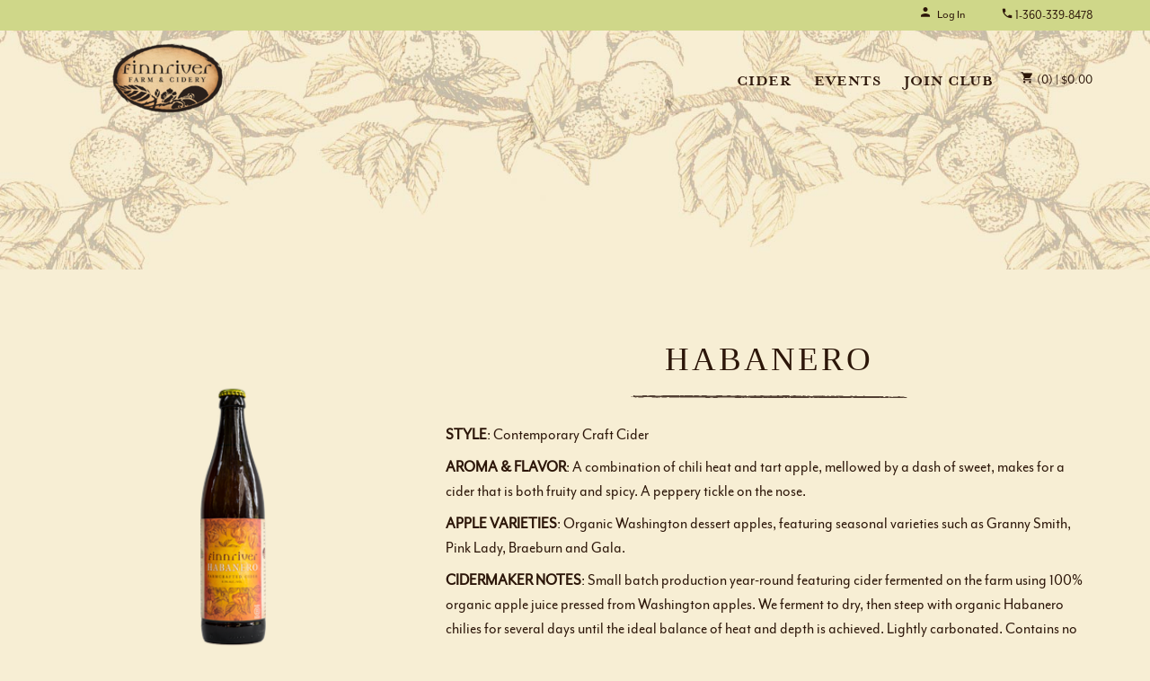

--- FILE ---
content_type: text/css
request_url: https://shop.finnriver.com/assets/css/screen.min.css?timestamp=20260118053901
body_size: 16892
content:
@charset "UTF-8";
/* CSS Document */
/* ====================================================================================================
	Table of Content

	Misc Inlcudes
	Variables
	1. Typography - Copy into admin.css
	2. Header
	3. Navigation
		a. Navigation
		b. Sub Navigation
	4. Content
		a. Homepage Styles
		b. Page Styles
	5. Blog
	6. Print
	7. Buttons
	8. Footer
*/
/*! normalize.css v2.1.3 | MIT License | git.io/normalize */
/* ==========================================================================
   HTML5 display definitions
   ========================================================================== */
/**
 * Correct `block` display not defined in IE 8/9.
 */
article,
aside,
details,
figcaption,
figure,
footer,
header,
hgroup,
main,
nav,
section,
summary {
  display: block;
}

/**
 * Correct `inline-block` display not defined in IE 8/9.
 */
audio,
canvas,
video {
  display: inline-block;
}

/**
 * Prevent modern browsers from displaying `audio` without controls.
 * Remove excess height in iOS 5 devices.
 */
audio:not([controls]) {
  display: none;
  height: 0;
}

/**
 * Address `[hidden]` styling not present in IE 8/9.
 * Hide the `template` element in IE, Safari, and Firefox < 22.
 */
[hidden],
template {
  display: none;
}

/* ==========================================================================
   Base
   ========================================================================== */
/**
 * 1. Set default font family to sans-serif.
 * 2. Prevent iOS text size adjust after orientation change, without disabling
 *    user zoom.
 */
html {
  font-family: sans-serif;
  /* 1 */
  -ms-text-size-adjust: 100%;
  /* 2 */
  -webkit-text-size-adjust: 100%;
  /* 2 */
}

/**
 * Remove default margin.
 */
body {
  margin: 0;
}

/* ==========================================================================
   Links
   ========================================================================== */
/**
 * Remove the gray background color from active links in IE 10.
 */
a {
  background: transparent;
}

/**
 * Address `outline` inconsistency between Chrome and other browsers.
 */
a:focus {
  outline: thin dotted;
}

/**
 * Improve readability when focused and also mouse hovered in all browsers.
 */
a:active,
a:hover {
  outline: 0;
}

/* ==========================================================================
   Typography
   ========================================================================== */
/**
 * Address variable `h1` font-size and margin within `section` and `article`
 * contexts in Firefox 4+, Safari 5, and Chrome.
 */
h1 {
  margin: 0.5em 0;
  font-size: 1.75em;
  text-transform: uppercase;
  letter-spacing: 3px;
  width: auto;
  background-image: url(/assets/images/brown-line.png);
  background-position: center bottom;
  background-repeat: no-repeat;
  background-size: 50%;
  padding-bottom: 0.5em;
}

h2 {
	font-size: 1.5em;
	text-transform:uppercase;
        background-image:url(/assets/images/brown-line.png);
         background-position:center bottom;
         background-repeat:no-repeat;
         background-size:30%;
        width:auto;
         margin:1em auto;
	 text-align:center;
}


/**
 * Address styling not present in IE 8/9, Safari 5, and Chrome.
 */
abbr[title] {
  border-bottom: 1px dotted;
}

/**
 * Address style set to `bolder` in Firefox 4+, Safari 5, and Chrome.
 */
b,
strong {
  font-weight: bold;
}

/**
 * Address styling not present in Safari 5 and Chrome.
 */
dfn {
  font-style: italic;
}

/**
 * Address differences between Firefox and other browsers.
 */
hr {
  -webkit-box-sizing: content-box;
  box-sizing: content-box;
  height: 0;
}

/**
 * Address styling not present in IE 8/9.
 */
mark {
  background: #ff0;
  color: #000;
}

/**
 * Correct font family set oddly in Safari 5 and Chrome.
 */
code,
kbd,
pre,
samp {
  font-family: monospace, serif;
  font-size: 1em;
}

/**
 * Improve readability of pre-formatted text in all browsers.
 */
pre {
  white-space: pre-wrap;
}

/**
 * Set consistent quote types.
 */
q {
  quotes: "“" "”" "‘" "’";
}

/**
 * Address inconsistent and variable font size in all browsers.
 */
small {
  font-size: 80%;
}

/**
 * Prevent `sub` and `sup` affecting `line-height` in all browsers.
 */
sub,
sup {
  font-size: 75%;
  line-height: 0;
  position: relative;
  vertical-align: baseline;
}

sup {
  top: -0.5em;
}

sub {
  bottom: -0.25em;
}

/* ==========================================================================
   Embedded content
   ========================================================================== */
/**
 * Remove border when inside `a` element in IE 8/9.
 */
img {
  border: 0;
}

/**
 * Correct overflow displayed oddly in IE 9.
 */
svg:not(:root) {
  overflow: hidden;
}

/* ==========================================================================
   Figures
   ========================================================================== */
/**
 * Address margin not present in IE 8/9 and Safari 5.
 */
figure {
  margin: 0;
}

/* ==========================================================================
   Forms
   ========================================================================== */
/**
 * Define consistent border, margin, and padding.
 */
fieldset {
  border: 1px solid #c0c0c0;
  margin: 0 2px;
  padding: 0.35em 0.625em 0.75em;
}

/**
 * 1. Correct `color` not being inherited in IE 8/9.
 * 2. Remove padding so people aren't caught out if they zero out fieldsets.
 */
legend {
  border: 0;
  /* 1 */
  padding: 0;
  /* 2 */
}

/**
 * 1. Correct font family not being inherited in all browsers.
 * 2. Correct font size not being inherited in all browsers.
 * 3. Address margins set differently in Firefox 4+, Safari 5, and Chrome.
 */
button,
input,
select,
textarea {
  font-family: inherit;
  /* 1 */
  font-size: 100%;
  /* 2 */
  margin: 0;
  /* 3 */
}

/**
 * Address Firefox 4+ setting `line-height` on `input` using `!important` in
 * the UA stylesheet.
 */
button,
input {
  line-height: normal;
}

/**
 * Address inconsistent `text-transform` inheritance for `button` and `select`.
 * All other form control elements do not inherit `text-transform` values.
 * Correct `button` style inheritance in Chrome, Safari 5+, and IE 8+.
 * Correct `select` style inheritance in Firefox 4+ and Opera.
 */
button,
select {
  text-transform: none;
}

/**
 * 1. Avoid the WebKit bug in Android 4.0.* where (2) destroys native `audio`
 *    and `video` controls.
 * 2. Correct inability to style clickable `input` types in iOS.
 * 3. Improve usability and consistency of cursor style between image-type
 *    `input` and others.
 */
button,
html input[type="button"],
input[type="reset"],
input[type="submit"] {
  -webkit-appearance: button;
  /* 2 */
  cursor: pointer;
  /* 3 */
}

/**
 * Re-set default cursor for disabled elements.
 */
button[disabled],
html input[disabled] {
  cursor: default;
}

/**
 * 1. Address box sizing set to `content-box` in IE 8/9/10.
 * 2. Remove excess padding in IE 8/9/10.
 */
input[type="checkbox"],
input[type="radio"] {
  -webkit-box-sizing: border-box;
  box-sizing: border-box;
  /* 1 */
  padding: 0;
  /* 2 */
}

/**
 * 1. Address `appearance` set to `searchfield` in Safari 5 and Chrome.
 * 2. Address `box-sizing` set to `border-box` in Safari 5 and Chrome
 *    (include `-moz` to future-proof).
 */
input[type="search"] {
  -webkit-appearance: textfield;
  /* 1 */
  -webkit-box-sizing: content-box;
  /* 2 */
  box-sizing: content-box;
}

/**
 * Remove inner padding and search cancel button in Safari 5 and Chrome
 * on OS X.
 */
input[type="search"]::-webkit-search-cancel-button,
input[type="search"]::-webkit-search-decoration {
  -webkit-appearance: none;
}

/**
 * Remove inner padding and border in Firefox 4+.
 */
button::-moz-focus-inner,
input::-moz-focus-inner {
  border: 0;
  padding: 0;
}

/**
 * 1. Remove default vertical scrollbar in IE 8/9.
 * 2. Improve readability and alignment in all browsers.
 */
textarea {
  overflow: auto;
  /* 1 */
  vertical-align: top;
  /* 2 */
}

/* ==========================================================================
   Tables
   ========================================================================== */
/**
 * Remove most spacing between table cells.
 */
table {
  border-collapse: collapse;
  border-spacing: 0;
}

/*-----------------------------------------------*/
/* Icon Fonts
/*-----------------------------------------------*/
@font-face {
  font-family: "icomoon";
  src: url("../font/icomoon.eot?2tpbk0");
  src: url("../font/icomoon.eot?2tpbk0#iefix") format("embedded-opentype"),
    url("../font/icomoon.ttf?2tpbk0") format("truetype"),
    url("../font/icomoon.woff?2tpbk0") format("woff"),
    url("../font/icomoon.svg?2tpbk0#icomoon") format("svg");
  font-weight: normal;
  font-style: normal;
}
[class^="icon-"],
[class*=" icon-"] {
  /* use !important to prevent issues with browser extensions that change fonts */
  font-family: "icomoon" !important;
  speak: none;
  font-style: normal;
  font-weight: normal;
  font-variant: normal;
  text-transform: none;
  line-height: 1;
  /* Better Font Rendering =========== */
  -webkit-font-smoothing: antialiased;
  -moz-osx-font-smoothing: grayscale;
}

.icon-paper-clip:before {
  content: "";
}

.icon-link:before {
  content: "";
}

.icon-image:before {
  content: "";
}

.icon-clock:before {
  content: "";
}

.icon-settings:before {
  content: "";
}

.icon-heart:before {
  content: "";
}

.icon-book:before {
  content: "";
}

.icon-search:before {
  content: "";
}

.icon-sun:before {
  content: "";
}

.icon-map:before {
  content: "";
}

.icon-comments:before {
  content: "";
}

.icon-share:before {
  content: "";
}

.icon-tag:before {
  content: "";
}

.icon-arrow-left:before {
  content: "";
}

.icon-arrow-right:before {
  content: "";
}

.icon-arrow-up:before {
  content: "";
}

.icon-arrow-down:before {
  content: "";
}

.icon-email:before {
  content: "";
}

.icon-phone:before {
  content: "";
}

.icon-plus:before {
  content: "";
}

.icon-minus:before {
  content: "";
}

.icon-cross:before {
  content: "";
}

.icon-menu:before {
  content: "";
}

.icon-person:before {
  content: "";
}

.icon-lock:before {
  content: "";
}

.icon-cart:before {
  content: "";
}

.icon-calendar:before {
  content: "";
}

.icon-pencil:before {
  content: "";
}

.icon-home:before {
  content: "";
}

.icon-medal:before {
  content: "";
}

.icon-clothes:before {
  content: "";
}

.icon-music:before {
  content: "";
}

.icon-star:before {
  content: "";
}

.icon-wine:before {
  content: "";
}

.icon-juice:before {
  content: "";
}

.icon-gift:before {
  content: "";
}

.icon-flower:before {
  content: "";
}

.icon-leaves:before {
  content: "";
}

.icon-google-plus:before {
  content: "";
}

.icon-pinterest:before {
  content: "";
}

.icon-yelp:before {
  content: "";
}

.icon-delectable:before {
  content: "";
}

.icon-twitter:before {
  content: "";
}

.icon-facebook:before {
  content: "";
}

.icon-linked-in:before {
  content: "";
}

.icon-youtube:before {
  content: "";
}

.icon-instagram:before {
  content: "";
}

.icon-tumblr:before {
  content: "";
}

.icon-vine:before {
  content: "";
}

.icon-cc-visa:before {
  content: "";
}

.icon-cc-mastercard:before {
  content: "";
}

.icon-cc-discover:before {
  content: "";
}

.icon-cc-amex:before {
  content: "";
}

.icon-cc-paypal:before {
  content: "";
}

.icon-cc-stripe:before {
  content: "";
}

.icon-tripadvisor:before {
  content: "";
}

.icon-vimeo:before {
  content: "";
}

.icon-snapchat:before {
  content: "";
}

/*
 * jQuery Nivo Slider v3.0.1
 * http://nivo.dev7studios.com
 *
 * Copyright 2012, Dev7studios
 * Free to use and abuse under the MIT license.
 * http://www.opensource.org/licenses/mit-license.php
 */
/* The Nivo Slider styles */
.nivoSlider {
  position: relative;
  width: 100%;
  height: auto;
  overflow: hidden;
  background: #fff url(../nivo/loading.gif) no-repeat 50% 50%;
}

.nivoSlider img {
  position: absolute;
  top: 0px;
  left: 0px;
}

.nivo-main-image {
  display: block !important;
  position: relative !important;
  width: 100% !important;
}

/* If an image is wrapped in a link */
.nivoSlider a.nivo-imageLink {
  position: absolute;
  top: 0px;
  left: 0px;
  width: 100%;
  height: 100%;
  border: 0;
  padding: 0;
  margin: 0;
  z-index: 6;
  display: none;
  cursor: hand;
  background-color: #fff;
  filter: alpha(opacity=0);
  /*non ie*/
  opacity: 0;
}

/* The slices and boxes in the Slider */
.nivo-slice {
  display: block;
  position: absolute;
  z-index: 5;
  height: 100%;
  top: 0;
}

.nivo-box {
  display: block;
  position: absolute;
  z-index: 5;
  overflow: hidden;
}

.nivo-box img {
  display: block;
}

/* Caption styles */
.nivo-caption {
  position: absolute;
  left: 0px;
  bottom: 0px;
  background: #000;
  color: #fff;
  width: 100%;
  z-index: 8;
  padding: 5px 10px;
  opacity: 0.8;
  overflow: hidden;
  display: none;
  -moz-opacity: 0.8;
  filter: alpha(opacity=8);
  -webkit-box-sizing: border-box;
  /* Safari/Chrome, other WebKit */
  /* Firefox, other Gecko */
  box-sizing: border-box;
  /* Opera/IE 8+ */
}

.nivo-caption p {
  padding: 5px;
  margin: 0;
}

.nivo-caption a {
  display: inline !important;
}

.nivo-html-caption {
  display: none;
}

/* Direction nav styles (e.g. Next & Prev) */
.nivo-directionNav a {
  display: block;
  width: 30px;
  height: 30px;
  background: url(../nivo/arrows.png) no-repeat;
  text-indent: -9999px;
  border: 0;
  position: absolute;
  top: 45%;
  z-index: 9;
  cursor: pointer;
}

a.nivo-prevNav {
  left: 15px;
}

a.nivo-nextNav {
  background-position: -30px 0px;
  right: 15px;
}

/* Control nav styles (e.g. 1,2,3...) */
.nivo-controlNav {
  text-align: center;
  padding: 15px 0;
}

.nivo-controlNav a {
  display: inline-block;
  width: 22px;
  height: 22px;
  background: url(../nivo/bullets.png) no-repeat;
  color: transparent;
  border: 0;
  margin: 0 2px;
  cursor: pointer;
}

.nivo-controlNav a.active {
  background-position: 0 -22px;
}

.transition {
  -webkit-transition: all 0.3s ease-out;
  transition: all 0.3s ease-out;
}

.hideText {
  overflow: hidden;
  text-indent: 100%;
  white-space: nowrap;
}
.hideText a {
  display: block;
  height: 100%;
  text-indent: 101%;
}

.icon-arrow-left,
.icon-arrow-right {
  font-size: 1em;
  padding: 0;
}

.icon-arrow-up {
  padding: 0;
  font-size: 0.95em;
  height: 1.3em;
  line-height: 1.3;
}

[[* /* =====================================
 GENERAL STYLES
 ===================================== */ *]]

@font-face {
  font-family: "MrsEavesOT-Roman";
  src: url("../font/mrseaves/35F3F6_0_0.eot");
  src: url("../font/mrseaves/35F3F6_0_0.eot?#iefix") format("embedded-opentype"),
    url("../font/mrseaves/35F3F6_0_0.woff2") format("woff2"),
    url("../font/mrseaves/35F3F6_0_0.woff") format("woff"),
    url("../font/mrseaves/35F3F6_0_0.ttf") format("truetype");
}

@font-face {
  font-family: "MrsEavesItalic";
  src: url("../font/mrseaves/36D87E_0_0.eot");
  src: url("../font/mrseaves/36D87E_0_0.eot?#iefix") format("embedded-opentype"),
    url("../font/mrseaves/36D87E_0_0.woff2") format("woff2"),
    url("../font/mrseaves/36D87E_0_0.woff") format("woff"),
    url("../font/mrseaves/36D87E_0_0.ttf") format("truetype");
}

@font-face {
  font-family: "MrsEavesBold";
  src: url("../font/mrseaves/36D87E_1_0.eot");
  src: url("../font/mrseaves/36D87E_1_0.eot?#iefix") format("embedded-opentype"),
    url("../font/mrseaves/36D87E_1_0.woff2") format("woff2"),
    url("../font/mrseaves/36D87E_1_0.woff") format("woff"),
    url("../font/mrseaves/36D87E_1_0.ttf") format("truetype");
}

@font-face {
  font-family: "MrEavesModOT-Reg";
  src: url("../font/mrseaves/36DED5_1_0.eot");
  src: url("../font/mrseaves/36DED5_1_0.eot?#iefix") format("embedded-opentype"),
    url("../font/mrseaves/36DED5_1_0.woff2") format("woff2"),
    url("../font/mrseaves/36DED5_1_0.woff") format("woff"),
    url("../font/mrseaves/36DED5_1_0.ttf") format("truetype");
}

@font-face {
  font-family: "MrEavesModOT-Bold";
  src: url("../font/mrseaves/36DED5_4_0.eot");
  src: url("../font/mrseaves/36DED5_4_0.eot?#iefix") format("embedded-opentype"),
    url("../font/mrseaves/36DED5_4_0.woff2") format("woff2"),
    url("../font/mrseaves/36DED5_4_0.woff") format("woff"),
    url("../font/mrseaves/36DED5_4_0.ttf") format("truetype");
}

@font-face {
  font-family: "MrEavesModOT-RegItalic";
  src: url("../font/mrseaves/36DED5_3_0.eot");
  src: url("web../font/mrseavesonts/36DED5_3_0.eot?#iefix")
      format("embedded-opentype"),
    url("../font/mrseaves/36DED5_3_0.woff2") format("woff2"),
    url("../font/mrseaves/36DED5_3_0.woff") format("woff"),
    url("../font/mrseaves/36DED5_3_0.ttf") format("truetype");
}

/*   ===================================================================================================
     1. Typography - These get copied into the admin.css
======================================================================================================== */
html {
  font-size: 100%;
  height: 100%;
  width: 100%;
}

body {
  background: #f7eed4;
  color: #2c1609;
  font-family: "MrEavesModOT-Reg", sans-serif;
  font-size: 1.15em;
  font-weight: 400;
  -webkit-font-smoothing: antialiased;
}

*:focus {
  outline: 3px solid orange !important;
}

*.focus--mouse:focus {
  outline: 0 !important;
}

.transition {
  -webkit-transition: all 0.3s ease-out;
  transition: all 0.3s ease-out;
}

h1,
h2,
h3,
h4,
h5,
h6 {
  color: #2c1609;
  font-weight: normal;
  margin: 0;
}

.big-title,
h1 {
  font-size: 1.75em;
  font-family: "MrsEavesOT-Roman", serif;
  line-height: 1.4;
  margin-bottom: 0.75em;
  text-align: center;
  position: relative;
}

@media screen and (max-width: 500px) {
  .galleryContent h2,
  h1 {
    font-size: 1.5em;
  }
}
h2 {
  font-size: 1.5em;
  font-family: "MrsEavesOT-Roman", serif;
  line-height: 1.3;
  margin-bottom: 0.5em;
}
@media screen and (max-width: 500px) {
  h2 {
    font-size: 1.5em;
  }
}

h3,
.v65-podDescription h2 {
  font-size: 1.25em;
  font-family: "MrsEavesOT-Roman", serif;
  line-height: 1.3;
  margin-bottom: 0.75em;
}

h4 {
  font-size: 1.05em;
  font-family: "MrsEavesOT-Roman", serif;
  line-height: 1.3;
  margin-bottom: 0.75em;
}

.galleryContent h1,
h5 {
  color:#2c1609;
  font-size: 2.2em;
  font-family: "MrsEavesOT-Roman", serif;
  line-height: 1.3;
}

h6 {
  color:#2c1609;
  font-size: 1em;
  font-family: "MrsEavesOT-Roman", serif;
  line-height: 1.3;
  margin-bottom: 0.5em;
}

.v65-title {
  color: #332f2c;
  font-family: "MrsEavesOT-Roman", serif;
  font-size: 1.5em;
  line-height: 1.2;
  margin:.4em auto;
}
.v65-title a {
  color: #be814f;
}
.v65-title a:hover,
.v65-title a:focus,
.v65-title a:visited {
  text-decoration: none;
}

.v65-subtitle {
  color: #aba07a;
  font-size: 1.8em;
  font-family: "MrsEavesItalic", cursive;
  line-height: 1.2;
  margin-bottom: 0.2em;
}
.v65-subtitle a {
  color: #aba07a;
}
.v65-subtitle a:hover,
.v65-subtitle a:focus,
.v65-subtitle a:visited {
  text-decoration: none;
}

.v65-productGroup-title.v65-title {
   margin: 0.5em 0;
  font-size: 1.75em;
  text-transform: uppercase;
  letter-spacing: 3px;
  width: auto;
  background-image: url(/assets/images/brown-line.png);
  background-position: center bottom;
  background-repeat: no-repeat;
  background-size: 50%;
  padding-bottom: 0.5em;
  text-align:center;
}

p,
blockquote {
  margin: 0 0 1em;
  line-height: 1.5;
}

blockquote {
  color: #4e4937;
  max-width: 600px;
  text-align: center;
  margin: 1em auto;
  font-family: "MrEavesModOT-Reg", sans-serif;
  line-height: 1.7;
}

dl,
ol,
ul {
  margin: 0 0 1.5em;
}

dd,
dt,
li {
  line-height: 1.5;
  margin: 0;
}

a {
  color: #be814f;
  text-decoration: none;
}

a:hover {
	color:#2C1609;
	transition: transform .3s ease-out;
	-webkit-transition: color .3s ease-out;
	-moz-transition: color .3s ease-out;
	-o-transition: color .3s ease-out;
	text-decoration: underline;
}


img {
  -webkit-box-sizing: border-box;
  box-sizing: border-box;
  border: none;
  border-color: #aba07a;
  height: auto !important;
  max-width: 100%;
}

form {
  margin-bottom: 1em;
}

legend {
  color: #6d6d6d;
}

hr {
  background-color: #d6d4d2;
  border: 0;
  color: #6d6d6d;
  height: 2px;
}

a[name="footerNav"] {
  display: none !important;
}

.v65-product-teaser a,
.lowerFooter a {
  font-weight: bold;
}

/*   ===================================================================================================
     2. Header
======================================================================================================== */
header.primary {
  background: #2c1609;
  background-image: url(../images/taller-header.jpg);
  background-repeat: no-repeat;
  background-size:cover;
  height: 150px;
  font-family: "MrEavesModOT-Reg", sans-serif;
  position: relative;
  width: 100%;
  z-index: 15;
}
@media screen and (min-width: 581px) {
  header.primary {
    height: 300px;
  }
}
header.primary .wrapper {
  position: relative;
  display: -webkit-box;
  display: -ms-flexbox;
  display: flex;
}


@media screen and (max-width: 1100px) {
  header.primary .wrapper {
    padding: 0 3%;
    width: 100%;
  }
}
@media screen and (max-width: 580px) {
  header.primary .wrapper {
    width: 100%;
    padding: 0;
    margin: 0;
  }
}
header.primary .headerIcon {
  font-size: 1.4em;
  vertical-align: middle;
  margin-top: -2px;
  display: inline-block;
}
header.primary .socialIcons {
  float: right;
  padding: 0;
  margin: 5px 30px 5px 10px;
}
@media screen and (max-width: 580px) {
  header.primary .socialIcons {
    display: none;
  }
}
header.primary .socialIcons li {
  color: #ada073;
  list-style-type: none;
  display: inline-block;
  font-size: 0.75em;
  padding: 0 5px;
}
header.primary .socialIcons li a {
  color: #ada073;
}
header.primary .headerTop {
  display: block;
  background-color:#cfd789;
      opacity:inherit;

}
header.primary .headerTop .telephoneNumber {
  color: #797871;
  font-size: 14px;
  height: 2em;
  line-height: 2em;
  margin: 3px 0em 3px 40px;
}
@media screen and (max-width: 950px) {
  header.primary .headerTop .telephoneNumber {
    margin-top: 0;
    height: 2.5em;
    line-height: 2.5em;
  }
}
@media screen and (max-width: 700px) {
  header.primary .headerTop .telephoneNumber {
    display: none;
  }
}
header.primary .headerTop .telephoneNumber a {
  color: #2c1609;
}
header.primary .headerTop .telephoneNumber span {
  color: #2c1609;
  display: inline-block;
  font-size: 14px;
  padding: 0;
}
header.primary.checkoutHeader .v65-logo {
  float: none;
  margin: 0.5em auto;
}

.user-tools {
  font-family: "MrEavesModOT-Reg", sans-serif;
  font-size: 14px;
  
}
@media screen and (min-width: 581px) {
  .user-tools {
    float: right;
    height: 2em;
    line-height: 2em;
    margin-top: 2px;
    width: initial;
    position: static;
    margin-left: auto;
  }
}
@media screen and (min-width: 581px) and (max-width: 950px) {
  .user-tools {
    margin: 3px 0 7px;
  }
}
@media screen and (max-width: 580px) {
  .user-tools {
    height: 3em;
    line-height: 3em;
    width: 100%;
  }
}
.user-tools.cartNav {
  margin: 38px 0 0 20px;
  height: 2.5em;
  line-height: 2.5em;
}
.user-tools.cartNav #v65-modalCart > a {
  color: #2c1609;
  font-size: 15px;
}
.user-tools.cartNav #v65-modalCart > a:hover,
.user-tools.cartNav #v65-modalCart > a:focus,
.user-tools.cartNav #v65-modalCart > a:active {
  color: #2c1609;
}
@media screen and (max-width: 950px) {
  .user-tools.cartNav {
    display: none;
  }
}
.user-tools a {
  color: #2c1609;
}
.user-tools .icon-person {
  margin-right: 5px;
}
.user-tools .icon-person,
.user-tools .icon-cart {
  color: #2c1609;
  width: 15px;
  display: inline-block;
  font-size: 15px;
  padding: 0;
}
.user-tools .v65-yourAccount,
.user-tools .v65-editProfile,
.user-tools .v65-login,
.user-tools .v65-logout {
  border: 0;
}
.user-tools .v65-yourAccount {
  display: none;
}

@media screen and (min-width: 581px) {
  .user-tools .v65-yourAccount,
  .user-tools .v65-editProfile,
  .user-tools .v65-login,
  .user-tools .v65-logout {
    position: static;
    width: auto;
    width: initial;
  }
}
@media screen and (min-width: 581px) {
  .user-tools .v65-yourAccount,
  .user-tools .v65-editProfile,
  .user-tools .v65-login,
  .user-tools .v65-logout {
    margin-top: 1px;
    height: 2em;
    line-height: 2em;
  }
}
@media screen and (max-width: 580px) {
  .user-tools .v65-yourAccount,
  .user-tools .v65-editProfile,
  .user-tools .v65-login,
  .user-tools .v65-logout {
    height: 3em;
    line-height: 3em;
  }
}
@media screen and (min-width: 581px) {
  .user-tools .v65-login,
  .user-tools .v65-logout {
    margin-left: 20px;
  }
}
@media screen and (min-width: 581px) and (max-width: 950px) {
  .user-tools .v65-login,
  .user-tools .v65-logout {
    margin-right: 20px;
  }
}
@media screen and (min-width: 951px) {
  .user-tools .v65-editProfile {
    margin-left: 0;
    margin-right: 0;
    padding-right: 0;
  }
}
@media screen and (min-width: 581px) and (max-width: 950px) {
  .user-tools .v65-editProfile {
    margin-right: 0;
    padding-right: 0;
  }
}
@media screen and (min-width: 581px) {
  .user-tools .v65-yourAccount {
    display: none;
  }
}
.user-tools .v65-pointsBalance {
  display: inline-block;
  padding-right: 1em;
}
@media screen and (max-width: 580px) {
  .user-tools .v65-pointsBalance {
    display: none;
  }
}
@media screen and (min-width: 581px) {
  .user-tools #v65-modalCart {
    float: right;
    position: relative;
  }
}
@media screen and (min-width: 581px) and (max-width: 950px) {
  .user-tools #v65-modalCart {
    height: 2.2em;
    line-height: 2.2em;
  }
}
@media screen and (max-width: 580px) {
  .user-tools #v65-modalCart {
    height: 3em;
    line-height: 3em;
  }
}
@media screen and (max-width: 580px) {
  .user-tools #v65-modalCart #v65-toggleModalCart {
    display: block;
    float: right;
    margin-right: 1%;
  }
}
@media screen and (max-width: 580px) {
  .user-tools #v65-modalCart #v65-toggleModalCart {
    line-height: 3em;
    height: 3em;
  }
}
@media screen and (min-width: 951px) {
  .user-tools #v65-modalCartDropdown {
    top: 5.1em;
  }
}
@media screen and (min-width: 581px) and (max-width: 950px) {
  .user-tools #v65-modalCartDropdown {
    top: 2.5em;
  }
}
.user-tools .v65-additionalItemsMessage a {
  color: #000;
}

.v65-logo {
  -webkit-transition: all 0.3s ease-out;
  transition: all 0.3s ease-out;
  background-position: top center !important;
  display: block;
  float: left;
  height: auto;
  width: 300px;
  margin: 0.7em;
  overflow: visible !important;
}

.v65-logo a {
  color: transparent;
  font-size: 0;
  display: block;
  height: 100%;
  width: 100%;
}
@media screen and (max-width: 580px) {
  .v65-logo a {
    margin: 0.7em !important;
  }
}
@media screen and (max-width: 430px) {
  .v65-logo a {
    float: left;
    margin: 0.7em 0 0.7em !important;
  }
}

@media screen and (max-width: 580px) {
  #v65-modalContentHeader a.modalLinkBtn {
    text-align: right;
  }
}

/*   ===================================================================================================
     3. Navigation
======================================================================================================== */
/* ----- a. Main Menu ----- */
.mainMenu {
  -webkit-box-sizing: border-box;
  box-sizing: border-box;
  font-size: 1em;
  font-weight: 500;
  font-family: "MrsEavesBold", sans-serif;
  text-transform: uppercase;
  letter-spacing: 1px;
}
@media screen and (min-width: 951px) {
  .mainMenu {
    float: right;
    margin-left: auto;
  }
}
@media screen and (max-width: 950px) {
  .mainMenu {
    -webkit-transition: all 0.3s ease-out;
    transition: all 0.3s ease-out;
    background: #3c3836;
    border-left: 1px solid #34302f;
    max-height: 87%;
    max-height: calc(100% - 146px);
    height: 100%;
    font-size: 1em;
    position: fixed;
    top: 146px;
    right: -350px;
    margin: 0;
    overflow: auto;
    width: 350px;
    z-index: 100;
    text-transform: uppercase;
  }
}
@media screen and (max-width: 580px) {
  .mainMenu {
    top: 149px;
    right: -100%;
    max-height: calc(100% - 149px);
    width: 100%;
  }
}
@media screen and (max-width: 500px) {
  .mainMenu {
    top: 148px;
    max-height: calc(100% - 148px);
  }
}
.mainMenu ul {
  list-style: none;
  margin: 0;
  padding: 0;
  position: relative;
  text-align: left;
  text-transform: uppercase;
}
@media screen and (min-width: 951px) {
  .mainMenu ul {
    float: right;
  }
}
@media screen and (max-width: 950px) {
  .mainMenu ul {
    text-align: left;
  }
}
.mainMenu ul ul {
  font-size: 0.9em;

  text-align: left;
}
@media screen and (min-width: 951px) {
  .mainMenu ul ul {
    background: transparent;
    border: 0;
    display: none;
    padding: 8px 10px;
    position: absolute;
    left: 0;
    top: 80px;
    width: 200px;
    text-transform: uppercase;
  }
}
@media screen and (max-width: 950px) {
  .mainMenu ul ul {
    text-align: left;
  }
}
.mainMenu li {
  display: inline-block;
  padding: 0;
  position: relative;
}
@media screen and (min-width: 1201px) {
  .mainMenu li {
    padding: 0 15px;
    margin: 0;
  }
}
@media screen and (min-width: 951px) {
  .mainMenu li {
    padding: 0 10px;
    margin: 0;
  }
}
@media screen and (max-width: 950px) {
  .mainMenu li {
    border-top: 1px solid #34302f;
    margin: 0;
    width: 100%;
  }
}
.mainMenu li:first-child {
  margin-left: 0;
}
@media screen and (min-width: 951px) {
  .mainMenu li:hover ul {
    display: block;
  }
}
.mainMenu li li {
  display: block;
  float: none;
  margin: 0;
  padding: 0;
}
@media screen and (max-width: 950px) {
  .mainMenu li li {
    text-align: left;
    padding: 0;
    width: 100%;
  }
}
.mainMenu li li a {
  color: #2c1609;
  display: block;
  line-height: 1.5;
  margin: 0;
  padding: 5px 10px;
}
@media screen and (max-width: 950px) {
  .mainMenu li li a {
    padding: 10px 2% 10px 10%;
    width: 88%;
  }
}
.mainMenu li li a:hover {
  color: #be814f;
}
@media screen and (max-width: 950px) {
  .mainMenu li li a:after {
    content: "";
  }
}
@media screen and (max-width: 950px) {
  .mainMenu li li a {
    color: #b1afa4;
  }
  .mainMenu li li a:hover {
    color: #b1afa4;
  }
}
.mainMenu a {
  color: #2c1609;
  display: inline-block;
  margin: 0;
  padding: 44px 0;
  position: relative;
  text-decoration: none;
}
@media screen and (max-width: 950px) {
  .mainMenu a {
    padding: 15px 2% 15px 6%;
    margin: 0;
    width: 92%;
  }
}
.mainMenu a:hover,
.mainMenu a:focus,
.mainMenu a:active {
  background: none;
  color: #be814f;
  outline: none;
  text-decoration: none;
}
@media screen and (max-width: 950px) {
  .mainMenu a:after {
    content: "";
    font-family: "icomoon";
    font-size: 0.9em;
    position: absolute;
    right: 10px;
  }
}
@media screen and (max-width: 950px) {
  .mainMenu a {
    color: #b1afa4;
  }
  .mainMenu a:hover {
    color: #b1afa4;
  }
}
.mainMenu .v65-home {
  display: none;
}
.subMenu,
.subSubMenu {
  background: #2c1609;
  background: rgba(56, 53, 50, 0.76);
  border-top: 1px solid transparent;
  font-size: 1em;
  font-family: "MrsEavesBold", sans-serif;
  position: relative;
  margin: 0;
  width: 100%;
  text-transform: uppercase;
  letter-spacing: 1px;
}
@media screen and (max-width: 767px) {
  .subMenu,
  .subSubMenu {
    text-align: center;
  }
}
.subMenu ul,
.subSubMenu ul {
  list-style: none;
  margin-bottom: 0;
  padding: 0;
}
.subMenu ul ul,
.subSubMenu ul ul {
  display: none;
}
.subMenu li,
.subSubMenu li {
  line-height: 1.4;
  padding: 0;
  display: inline-block;
  padding: 12px 10px;
}
@media screen and (max-width: 767px) {
  .subMenu li,
  .subSubMenu li {
    display: inline-block;
  }
}
.subMenu li ul,
.subSubMenu li ul {
  margin-left: 10px;
}
.subMenu a,
.subSubMenu a {
  color: #f7eed4;
  line-height: 1.5;
  width: 100%;
}
.subMenu a:hover,
.subMenu a:focus,
.subMenu a:active,
.subSubMenu a:hover,
.subSubMenu a:focus,
.subSubMenu a:active {
  color: #be814f;
}

.subSubMenu {
  background: #f7eed4;
  font-size: 1em;
}
@media screen and (max-width: 767px) {
  .subSubMenu {
    display: block;
  }
}
.subSubMenu li {
  padding: 10px 8px;
}
@media screen and (max-width: 767px) {
  .subSubMenu li {
    display: inline-block;
    padding: 15px 10px;
  }
}
.subSubMenu a {
  color: #2c1609;
}
.subSubMenu a:hover,
.subSubMenu a:focus,
.subSubMenu a:active {
  color: #be814f;
}

.membersPages .subMenu li {
  display: inline-block;
}
@media screen and (max-width: 950px) {
  .membersPages .subMenu li {
    line-height: 2;
  }
}

.icon-menu {
  cursor: pointer;
  font-size: 1.5em;
  position: absolute;
  top: 1.5em;
  right: 1em;
}
.icon-menu:hover,
.icon-menu:focus,
.icon-menu:active {
  color: #d6d4cb;
}
@media screen and (max-width: 580px) {
  .icon-menu {
    top: 1.7em;
  }
}
@media screen and (min-width: 951px) {
  .icon-menu {
    display: none;
  }
}

.menuOpen {
  transform: translate(-350px, 0);
  -webkit-transform: translate(-350px, 0);
  -moz-transform: translate(-350px, 0);
  -ms-transform: translate(-350px, 0);
}
@media screen and (max-width: 580px) {
  .menuOpen {
    transform: translate(-100%, 0);
    -webkit-transform: translate(-100%, 0);
    -moz-transform: translate(-100%, 0);
    -ms-transform: translate(-100%, 0);
  }
}

.mobileBody {
  position: fixed;
}

.flex-container {
  display: -webkit-box;
  display: -ms-flexbox;
  display: flex;
}

/*   ===================================================================================================
     4. Content
======================================================================================================== */
#v65-modalContentHeader {
  background: #332f2c;
}

@media screen and (max-width: 767px) {
  .content {
    padding: 2em 0 0;
  }
}
@media screen and (min-width: 768px) {
  .content {
    padding: 4em 0 0;
  }
}

@media screen and (max-width: 767px) {
  .pageContent,
  .wideContent {
    padding-bottom: 2em;
  }
}
@media screen and (min-width: 768px) {
  .pageContent,
  .wideContent {
    padding-bottom: 4em;
  }
}

.productDrilldownContent {
  padding-bottom: 0;
}

.wrapper {
  max-width: 1200px;
  margin: 0 auto;
  padding: 0 5%;
  position: relative;
  width: 90%;
}

.wrapper img {
	float:left;
	margin:0 1em;
}

@media screen and (max-width: 580px) {
  .wrapper {
    padding: 0 2.5%;
    width: 95%;
  }
	
}

.overlay {
  background: #00000066;
  position: absolute;
  top: 0;
  left: 0;
  height: 100%;
  width: 100%;
  z-index: 1;
}
.overlay.overlayNo {
  background: transparent;
}

.pageTop {
  position: relative;
  z-index: 2;
}

@-webkit-keyframes fadeIn {
  0% {
    opacity: 0;
  }
  100% {
    opacity: 1;
  }
}
@keyframes fadeIn {
  0% {
    opacity: 0;
  }
  100% {
    opacity: 1;
  }
}
@-webkit-keyframes fadeIn {
  0% {
    opacity: 0;
    -webkit-transform: translateY(10px);
    transform: translateY(10px);
    -webkit-animation-timing-function: cubic-bezier(0, 0.59, 0.375, 1);
    animation-timing-function: cubic-bezier(0, 0.59, 0.375, 1);
  }
  100% {
    opacity: 1;
    -webkit-transform: translateY(0);
    transform: translateY(0);
  }
}
@keyframes fadeIn {
  0% {
    opacity: 0;
    -webkit-transform: translateY(10px);
    transform: translateY(10px);
    -webkit-animation-timing-function: cubic-bezier(0, 0.59, 0.375, 1);
    animation-timing-function: cubic-bezier(0, 0.59, 0.375, 1);
  }
  100% {
    opacity: 1;
    -webkit-transform: translateY(0);
    transform: translateY(0);
  }
}
input[type="text"],
input[type="password"],
input[type="username"],
input[type="tel"],
input[type="email"],
textarea,
input[type="number"] {
  -webkit-box-sizing: border-box;
  box-sizing: border-box;
  border-radius: 3px;
  -webkit-transition: all 0.3s ease-out;
  transition: all 0.3s ease-out;
  border: 1px solid #d8d8d8;
  font-size: 0.9em;
}
@media screen and (min-width: 581px) {
  input[type="text"],
  input[type="password"],
  input[type="username"],
  input[type="tel"],
  input[type="email"],
  textarea,
  input[type="number"] {
    height: 2.9em;
    line-height: 2.9em;
  }
}
input[type="text"]:focus,
input[type="password"]:focus,
input[type="username"]:focus,
input[type="tel"]:focus,
input[type="email"]:focus,
textarea:focus,
input[type="number"]:focus {
  background-color: #fbfbfb;
  border-color: #cecece;
  outline: none;
}

input[type="number"] {
  padding: 0.75em 0.5em;
}
@media screen and (min-width: 581px) {
  input[type="number"] {
    height: 2.9em;
    line-height: 2.9em;
  }
}
@media screen and (max-width: 580px) {
  input[type="number"] {
    height: 4em;
    line-height: 4em;
    min-width: 3em;
  }
}

fieldset#v65-fieldset-choices {
  width: 360px;
}
@media screen and (max-width: 950px) {
  fieldset#v65-fieldset-choices {
    width: 50%;
  }
}
@media screen and (max-width: 725px) {
  fieldset#v65-fieldset-choices {
    width: 98%;
  }
}

.v65-form textarea,
.v65-form select {
  font-family: "MrEavesModOT-Reg", sans-serif;
  font-size: 0.8em;
}

#v65-memberFormWrapper {
  margin: 0 auto;
}
#v65-memberFormWrapper form {
  max-width: 400px;
}
#v65-memberFormWrapper legend {
  text-align: center;
}

.v65-form,
#v65-memberFormWrapper {
  max-width: 420px;
  width: 100%;
}
.v65-form legend,
#v65-memberFormWrapper legend {
  color: #332f2c;
  font-family: "MrsEavesOT-Roman", serif;
  letter-spacing: 0;
  padding: 0 0 6px;
}
.v65-form fieldset,
#v65-memberFormWrapper fieldset {
  border: 0;
  padding: 0;
}
.v65-form fieldset div,
#v65-memberFormWrapper fieldset div {
  padding: 5px 0;
}
.v65-form label,
#v65-memberFormWrapper label {
  padding-bottom: 2px;
}
.v65-form input[type="text"],
.v65-form input[type="password"],
.v65-form input[type="username"],
.v65-form textarea,
.v65-form input[type="number"],
#v65-memberFormWrapper input[type="text"],
#v65-memberFormWrapper input[type="password"],
#v65-memberFormWrapper input[type="username"],
#v65-memberFormWrapper textarea,
#v65-memberFormWrapper input[type="number"] {
  width: 100% !important;
}

#v65-commentFormWrapper #Comments {
  width: 100%;
}
#v65-commentFormWrapper #Comments:focus {
  background: #fdfdfd;
  outline: none;
}

#v65-checkBilling legend,
#v65-memberFormWrapper legend {
  color: #332f2c;
  font-family: "MrsEavesOT-Roman", serif;
  font-size: 1.7em;
  letter-spacing: 0;
  padding: 0 0 6px;
}
#v65-checkBilling input[name="BillFirstName"],
#v65-checkBilling input[name="BillLastName"],
#v65-checkBilling input[name="BillCompany"],
#v65-checkBilling input[name="BillCity"],
#v65-checkBilling input[name="BillMainPhone"],
#v65-checkBilling input[name="BillEmail"],
#v65-checkBilling input[name="BillAddress"],
#v65-checkBilling input[name="BillAddress2"],
#v65-checkBilling textarea[name="OrderNotes"],
#v65-checkBilling input[name="NickName"],
#v65-checkBilling input[name="ShipFirstName"],
#v65-checkBilling input[name="ShipLastName"],
#v65-checkBilling input[name="ShipCompany"],
#v65-checkBilling input[name="ShipCity"],
#v65-checkBilling input[name="ShipMainPhone"],
#v65-checkBilling input[name="ShipEmail"],
#v65-checkBilling textarea[name="giftMessage"],
#v65-checkBilling input[name="ShipAddress"],
#v65-checkBilling input[name="ShipAddress2"],
#v65-checkBilling input[name="FirstName"],
#v65-checkBilling input[name="LastName"],
#v65-checkBilling input[name="Company"],
#v65-checkBilling input[name="City"],
#v65-checkBilling input[name="MainPhone"],
#v65-checkBilling input[name="Email"],
#v65-checkBilling input[name="Username"],
#v65-checkBilling input[name="Password"],
#v65-checkBilling input[name="ConfirmPassword"],
#v65-checkBilling input[name="Address2"],
#v65-checkBilling input[name="Address"],
#v65-checkBilling input[name="shipMainPhone"],
#v65-checkBilling input[name="shipEmail"],
#v65-memberFormWrapper input[name="BillFirstName"],
#v65-memberFormWrapper input[name="BillLastName"],
#v65-memberFormWrapper input[name="BillCompany"],
#v65-memberFormWrapper input[name="BillCity"],
#v65-memberFormWrapper input[name="BillMainPhone"],
#v65-memberFormWrapper input[name="BillEmail"],
#v65-memberFormWrapper input[name="BillAddress"],
#v65-memberFormWrapper input[name="BillAddress2"],
#v65-memberFormWrapper textarea[name="OrderNotes"],
#v65-memberFormWrapper input[name="NickName"],
#v65-memberFormWrapper input[name="ShipFirstName"],
#v65-memberFormWrapper input[name="ShipLastName"],
#v65-memberFormWrapper input[name="ShipCompany"],
#v65-memberFormWrapper input[name="ShipCity"],
#v65-memberFormWrapper input[name="ShipMainPhone"],
#v65-memberFormWrapper input[name="ShipEmail"],
#v65-memberFormWrapper textarea[name="giftMessage"],
#v65-memberFormWrapper input[name="ShipAddress"],
#v65-memberFormWrapper input[name="ShipAddress2"],
#v65-memberFormWrapper input[name="FirstName"],
#v65-memberFormWrapper input[name="LastName"],
#v65-memberFormWrapper input[name="Company"],
#v65-memberFormWrapper input[name="City"],
#v65-memberFormWrapper input[name="MainPhone"],
#v65-memberFormWrapper input[name="Email"],
#v65-memberFormWrapper input[name="Username"],
#v65-memberFormWrapper input[name="Password"],
#v65-memberFormWrapper input[name="ConfirmPassword"],
#v65-memberFormWrapper input[name="Address2"],
#v65-memberFormWrapper input[name="Address"],
#v65-memberFormWrapper input[name="shipMainPhone"],
#v65-memberFormWrapper input[name="shipEmail"] {
  -webkit-box-sizing: border-box;
  box-sizing: border-box;
  width: 100% !important;
}
@media screen and (min-width: 581px) {
  #v65-checkBilling select[name="BillBirthDay"],
  #v65-checkBilling select[name="BillBirthYear"],
  #v65-checkBilling select[name="BirthDay"],
  #v65-checkBilling select[name="BirthYear"],
  #v65-checkBilling select[name="ShipBirthDay"],
  #v65-checkBilling select[name="ShipBirthYear"],
  #v65-memberFormWrapper select[name="BillBirthDay"],
  #v65-memberFormWrapper select[name="BillBirthYear"],
  #v65-memberFormWrapper select[name="BirthDay"],
  #v65-memberFormWrapper select[name="BirthYear"],
  #v65-memberFormWrapper select[name="ShipBirthDay"],
  #v65-memberFormWrapper select[name="ShipBirthYear"] {
    width: 80px;
  }
}
@media screen and (max-width: 580px) {
  #v65-checkBilling select[name="BillBirthDay"],
  #v65-checkBilling select[name="BillBirthYear"],
  #v65-checkBilling select[name="BirthDay"],
  #v65-checkBilling select[name="BirthYear"],
  #v65-checkBilling select[name="ShipBirthDay"],
  #v65-checkBilling select[name="ShipBirthYear"],
  #v65-memberFormWrapper select[name="BillBirthDay"],
  #v65-memberFormWrapper select[name="BillBirthYear"],
  #v65-memberFormWrapper select[name="BirthDay"],
  #v65-memberFormWrapper select[name="BirthYear"],
  #v65-memberFormWrapper select[name="ShipBirthDay"],
  #v65-memberFormWrapper select[name="ShipBirthYear"] {
    width: 28%;
  }
}
@media screen and (min-width: 581px) {
  #v65-checkBilling select[name="BillBirthMonth"],
  #v65-checkBilling select[name="BirthMonth"],
  #v65-checkBilling select[name="ShipBirthMonth"],
  #v65-memberFormWrapper select[name="BillBirthMonth"],
  #v65-memberFormWrapper select[name="BirthMonth"],
  #v65-memberFormWrapper select[name="ShipBirthMonth"] {
    width: 100px;
  }
}
@media screen and (max-width: 580px) {
  #v65-checkBilling select[name="BillBirthMonth"],
  #v65-checkBilling select[name="BirthMonth"],
  #v65-checkBilling select[name="ShipBirthMonth"],
  #v65-memberFormWrapper select[name="BillBirthMonth"],
  #v65-memberFormWrapper select[name="BirthMonth"],
  #v65-memberFormWrapper select[name="ShipBirthMonth"] {
    width: 38%;
  }
}
@media screen and (max-width: 580px) {
  #v65-checkBilling select[name="BillStateCode"],
  #v65-memberFormWrapper select[name="BillStateCode"] {
    width: 100%;
  }
}

#v65-memberAddressBook th {
  background-color: transparent;
}
#v65-memberAddressBook tr:hover,
#v65-memberAddressBook tr:focus,
#v65-memberAddressBook tr:active {
  background-color: #eee;
}

/* ----- a. Homepage Styles ----- */
.homepageHeader {
  overflow: hidden;
  background-color: #332f32;
}
@media screen and (max-width: 850px) {
  .homepageHeader {
    min-height: 300px;
  }
}
@media screen and (min-height: 851px) {
  .homepageHeader {
    min-height: 600px;
  }
}

@media screen and (max-width: 580px) {
  .slick-controls {
    display: none;
  }
}

.homepageGallery {
  background: #332f2c;
  margin: 0;
  padding: 0;
  position: absolute;
  top: 0;
  left: 0;
  width: 100%;
  height: 100%;
  z-index: -1;
}
.homepageGallery .slick-track:before {
  position: absolute;
  width: 100%;
  height: 100%;
  background-color: #0000004f;
  content: "";
  z-index: 1;
}
.homepageGallery .slick-slide > div,
.homepageGallery .slick-slide,
.homepageGallery .slick-track,
.homepageGallery .slick-list {
  height: 100%;
}
.homepageGallery .homepagePhoto {
  -ms-behavior: url(backgroundsize.min.htc);
  behavior: url(backgroundsize.min.htc);
  background-repeat: no-repeat;
  background-position: center;
  background-size: cover;
  padding: 0;
  list-style-type: none;
  position: relative;
  width: 100%;
  height: 100%;
}
@media only screen and (device-width: 768px) {
  .homepageGallery .homepagePhoto {
    background-size: initial;
    background-attachment: inherit;
  }
}
@media only screen and (min-device-width: 481px) and (max-device-width: 1024px) and (orientation: portrait) {
  .homepageGallery .homepagePhoto {
    background-size: initial;
    background-attachment: inherit;
  }
}
@media only screen and (min-device-width: 481px) and (max-device-width: 1024px) and (orientation: landscape) {
  .homepageGallery .homepagePhoto {
    background-size: initial;
    background-attachment: inherit;
  }
}

.imagePreloader {
  opacity: 0;
  -webkit-transition: all 0.5s ease;
  transition: all 0.5s ease;
}

.imageVisible {
  opacity: 1;
}

.galleryContent {
  -webkit-box-sizing: border-box;
  box-sizing: border-box;
  font-size: 120%;
  max-width: 1000px;
  margin: 0 auto;
  padding:1em 0;
  position: relative;
  text-align: center;
  width: 100%;
  z-index: 1;
}
@media screen and (max-width: 1350px) {
  .galleryContent {
    padding: 1em 0;
  }
}
@media screen and (max-width: 1280px) {
  .galleryContent {
    padding: 1em 0;
  }
}
@media screen and (min-width: 768px) and (max-width: 1000px) {
  .galleryContent {
    padding: 1em 0;
    width: 99%;
  }
}
@media screen and (max-width: 450px) {
  .galleryContent {
    padding:1em 0;
  }
}
@media screen and (min-width: 1001px) {
  .galleryContent.galleryFixed {
    position: fixed;
    top: initial;
    left: 50%;
    margin-left: -475px;
  }
}
.galleryContent.fadeIn {
  -webkit-animation-name: fadeIn;
  animation-name: fadeIn;
  -webkit-animation-fill-mode: both;
  animation-fill-mode: both;
  -webkit-animation-duration: 0.75s;
  animation-duration: 0.75s;
  -webkit-animation-delay: 1s;
  animation-delay: 1s;
}
.galleryContent h1,
.galleryContent h2,
.galleryContent h3,
.galleryContent h4,
.galleryContent h5,
.galleryContent h6,
.galleryContent p,
.galleryContent a {
    color: ##2c1609;
  margin-bottom: 0.25em;
}
.galleryContent p {
  font-size: 90%;
}
@media screen and (min-width: 851px) {
  .galleryContent h1 {
    font-size: 2.2em;
  }
  .galleryContent h2 {
    font-size: 3em;
  }
  .galleryContent h3 {
    font-size: 1.75em;
  }
}
@media screen and (max-width: 850px) {
  .galleryContent h1 {
    font-size: 1.9em;
  }
  .galleryContent h2 {
    font-size: 1.9em;
  }
  .galleryContent h3 {
    font-size: 1.5em;
  }
}
@media screen and (max-width: 450px) {
  .galleryContent h1,
  .galleryContent h2,
  .galleryContent h3,
  .galleryContent h4,
  .galleryContent h5,
  .galleryContent h6 {
    font-size: 1.5em;
  }
}
.galleryContent a {
  text-decoration: underline;
}

.homepageContent {
  background: none;
  border-top: 1px solid transparent;
  border-bottom: 1px solid transparent;
  float: left;
  position: relative;
  text-align: center;
  width: 100%;
  z-index: 10;
}
.homepageContent .wrapper {
  max-width: 1000px;
  margin: 4em auto;
}

.homepageBanner {
  -webkit-box-sizing: border-box;
  box-sizing: border-box;
  -ms-behavior: url(backgroundsize.min.htc);
  behavior: url(backgroundsize.min.htc);
  background-position: center;
  background-repeat: no-repeat;
  font-size: 120%;
  float: left;
  padding: 12em 0;
  min-height: 650px;
  position: relative;
  z-index: 2;
  width: 100%;
}
@media screen and (min-width: 769px) {
  .homepageBanner {
    background-size: cover;
    background-attachment: fixed;
  }
}
@media only screen and (device-width: 768px) {
  .homepageBanner {
    background-size: initial;
    background-attachment: inherit;
  }
}
@media only screen and (min-device-width: 481px) and (max-device-width: 1024px) and (orientation: portrait) {
  .homepageBanner {
    background-size: initial;
    background-attachment: inherit;
  }
}
@media only screen and (min-device-width: 481px) and (max-device-width: 1024px) and (orientation: landscape) {
  .homepageBanner {
    background-size: initial;
    background-attachment: inherit;
  }
}
.homepageBanner .wrapper {
  max-width: 1000px;
  position: relative;
  z-index: 1;
}
.homepageBanner h1,
.homepageBanner h2,
.homepageBanner h3,
.homepageBanner h4,
.homepageBanner h5,
.homepageBanner h6,
.homepageBanner p,
.homepageBanner a {
  color: #2c1609;
  margin-bottom: 0.25em;
}
.homepageBanner p {
  font-size: 90%;
}
@media screen and (min-width: 851px) {
  .homepageBanner h1 {
    font-size: 3em;
  }
  .homepageBanner h2 {
    font-size: 2em;
  }
  .homepageBanner h3 {
    font-size: 1.75em;
  }
}
@media screen and (max-width: 850px) {
  .homepageBanner h1 {
    font-size: 1.9em;
  }
  .homepageBanner h2 {
    font-size: 1.75em;
  }
  .homepageBanner h3 {
    font-size: 1.5em;
  }
}
@media screen and (max-width: 450px) {
  .homepageBanner h1,
  .homepageBanner h2,
  .homepageBanner h3,
  .homepageBanner h4,
  .homepageBanner h5,
  .homepageBanner h6 {
    font-size: 1.5em;
  }
}
.homepageBanner a {
  text-decoration: underline;
}

.homepageSections {
  display: -webkit-box;
  display: -ms-flexbox;
  display: flex;
  -ms-flex-wrap: wrap;
  flex-wrap: wrap;
  background: none;
  -ms-box-shadow: 0 0 15px rgba(0, 0, 0, 0.25);
  -o-box-shadow: 0 0 15px rgba(0, 0, 0, 0.25);
  -webkit-box-shadow: 0 0 15px rgba(0, 0, 0, 0.25);
  box-shadow: 0 0 15px rgba(0, 0, 0, 0.25);
  position: relative;
  padding: 3em 5em;
  z-index: 5;
}
@media screen and (max-width: 1450px) {
  .homepageSections {
    padding: 3em 2em;
  }
}
@media screen and (max-width: 1000px) {
  .homepageSections {
    padding: 3em 1em;
  }
}

.homepageSection {
  -webkit-box-sizing: border-box;
  box-sizing: border-box;
  background-size: cover;
  background-position: center;
  background-repeat: no-repeat;
  -ms-box-shadow: 1px 1px 4px rgba(47, 40, 30, 0.21);
  -o-box-shadow: 1px 1px 4px rgba(47, 40, 30, 0.21);
  -webkit-box-shadow: 1px 1px 4px rgba(47, 40, 30, 0.21);
  box-shadow: 1px 1px 4px rgba(47, 40, 30, 0.21);
  border: 5px ridge #aba07a;
  margin: 1%;
  padding: 10em 0 7.5em;
  position: relative;
  text-align: center;
  z-index: 2;
  width: 100%;
}
@media screen and (max-width: 1200px) {
  .homepageSection {
    padding: 6em 0 4em;
  }
}
@media screen and (max-width: 875px) {
  .homepageSection {
    float: none;
    max-width: 500px;
    width: 98%;
  }
}
.homepageSection.width-half {
  width: 48%;
}
@media screen and (max-width: 875px) {
  .homepageSection.width-half {
    float: none;
    max-width: 500px;
    margin: 1.5em auto;
    width: 98%;
  }
}
.homepageSection .overlay {
  -webkit-transition: all 0.5s ease-out;
  transition: all 0.5s ease-out;
}
.homepageSection .wrapper {
  max-width: 800px;
  margin: 0 auto;
  z-index: 1;
  position: relative;
}
.homepageSection .homeIcon {
  -webkit-transition: all 0.3s ease-out;
  transition: all 0.3s ease-out;
  color: #fff;
  border: 2px solid rgba(255, 255, 255, 0.7);
  border-radius: 50%;
  font-size: 2em;
  padding: 10px;
}
.homepageSection h2,
.homepageSection a {
    color: #fff;
}
.homepageSection h2 {
  padding-top: 1.2em;
  font-size: 1.8em;
}
.homepageSection a {
  text-decoration: underline;
}
.homepageSection:hover .overlay,
.homepageSection:focus .overlay,
.homepageSection:active .overlay {
  background: rgba(2, 2, 2, 0.59);
}
.homepageSection:hover .homeIcon,
.homepageSection:focus .homeIcon,
.homepageSection:active .homeIcon {
  border: 3px solid #fff;
}

.homepageSectionLink {
  width: 30.33%;
  margin: 1%;
}

@media screen and (max-width: 875px) {
  .homepageSectionLink {
    float: none;
    max-width: 500px;
    margin: 0.75em auto;
    width: 98%;
  }
}
.homepageProductGroup {
  background: #f2efed;
  position: relative;
  z-index: 2;
}
.homepageProductGroup .wrapper {
  max-width: 1500px;
  margin: 0 auto;
}
.homepageProductGroup .v65-productGroup-title.v65-title,
.homepageProductGroup .v65-productGroup-teaser {
  display: none;
}
.homepageProductGroup .v65-productGroup {
  margin-bottom: 0;
}
.homepageProductGroup .v65-productGroup-products .v65-productGroup-product {
  width: 30.33%;
  margin: 3em 0 3em 3%;
}
@media screen and (max-width: 1100px) {
  .homepageProductGroup .v65-productGroup-products .v65-productGroup-product {
    float: none;
    margin: 2em auto;
    max-width: 600px;
    width: 100%;
  }
}
@media screen and (max-width: 790px) {
  .homepageProductGroup .v65-productGroup-products .v65-productGroup-product {
    float: left;
  }
}
.homepageProductGroup
  .v65-productGroup-products
  .v65-productGroup-product
  .productPhoto {
  float: right;
  width: 28%;
}
.homepageProductGroup
  .v65-productGroup-products
  .v65-productGroup-product
  .productDescription {
  float: left;
  margin: 0 4% 0 0;
  text-align: left;
  width: 68%;
}
.homepageProductGroup
  .v65-productGroup-products
  .v65-productGroup-product
  .productDescription
  .v65-title {
  font-size: 1.15em;
}

.homepageBottomContent {
  display: none;
  background: #e4e0de;
  float: left;
  width: 100%;
}

.homepageEvents {
  float: left;
  width: 42%;
  margin-left: 8%;
}
.homepageEvents .v65-event-upcoming-title {
  display: none;
}
.homepageEvents .v65-event-upcoming-event {
  border-top: 1px solid #d6d4d2;
  border-bottom: 1px solid #d6d4d2;
  text-align: left;
  padding: 1.5em 0;
  position: relative;
  margin: 0;
}
.homepageEvents .v65-event-upcoming-event .event-arrow {
  -webkit-transition: all 0.3s ease-out;
  transition: all 0.3s ease-out;
  padding: 0 10px;
  position: absolute;
  right: 0;
  bottom: 32px;
}
.homepageEvents .v65-event-upcoming-event .event-arrow:hover,
.homepageEvents .v65-event-upcoming-event .event-arrow:focus,
.homepageEvents .v65-event-upcoming-event .event-arrow:active {
  -webkit-transform: translateX(10px);
  transform: translateX(10px);
}
.homepageEvents .v65-event-upcoming-event .event-arrow a {
  color: #5f794c;
}
.homepageEvents .v65-event-upcoming-event .v65-event-upcoming-event-date {
  color: #aba07a;
  font-family: "MrsEavesOT-Roman", serif;
  font-size: 0.9em;
  font-weight: bold;
  letter-spacing: 0.5px;
  text-transform: uppercase;
  margin-bottom: 1em;
  -webkit-font-smoothing: initial;
}
.homepageEvents .v65-event-upcoming-event .v65-event-upcoming-event-title {
  font-size: 1.2em;
  display: block;
}
.homepageEvents .v65-event-upcoming-event .v65-event-upcoming-event-time {
  display: block;
}

/* ----- b. Page Styles ----- */
.backToTop {
  -webkit-transition: all 0.3s ease-out;
  transition: all 0.3s ease-out;
  border: 3px solid #aba07a;
  bottom: 20px;
  color: #aba07a;
  border-radius: 50%;
  display: none;
  font-size: 0.9em;
  height: 1.3em;
  line-height: 1.3em;
  padding: 1em;
  position: fixed;
  right: 20px;
  text-align: center;
  text-decoration: none;
  width: 1.3em;
  z-index: 1000;
}

.pageBanner {
  background-color: #3e3a36;
}

.pageBanner {
  position: relative;
  background-attachment: fixed;
  background-size: cover;
  background-repeat: no-repeat;
  background-position: center;
  padding-top: 25em;
}

.pageBackground {
  -webkit-box-sizing: border-box;
  box-sizing: border-box;
  -ms-behavior: url(backgroundsize.min.htc);
  behavior: url(backgroundsize.min.htc);
  background-attachment: fixed;
  background-size: cover;
  background-repeat: no-repeat;
  background-position: center;
  min-height: 450px;
  padding-top: 25em;
}
@media screen and (min-width: 581px) and (max-width: 950px) {
  .pageBackground {
    min-height: 300px;
    padding-top: 12em;
  }
}
@media only screen and (max-device-width: 1024px) and (orientation: landscape) {
  .pageBackground {
    background-size: cover;
    background-attachment: inherit;
  }
}
@media only screen and (max-device-width: 1024px) and (orientation: portrait) {
  .pageBackground {
    background-size: cover;
    background-attachment: inherit;
  }
}
@media screen and (max-width: 950px) {
  .pageBackground {
    background-attachment: inherit;
  }
}
@media screen and (max-width: 580px) {
  .pageBackground {
    min-height: 200px;
    padding-top: 12em;
  }
}

.pageBanner {
  position: relative;
}

.pageIntro {
  background: url(../images/texture-cream.jpg);
  border-bottom: 1px solid  #ded6d0;
  text-align: center;
}
.pageIntro .wrapper {
  max-width: 1000px;
  margin: 4em auto;
}

.pageContentWrapper,
.wideContent {
  position: relative;
  z-index: 10;
}

.curlyHeader {
  color: #aba07a;
  font-size: 0.9em;
  font-family: "MrsEavesItalic", cursive;
  line-height: 1.3;
}

.videoWrapper {
  position: relative;
  padding-bottom: 56.25%;
  padding-top: 25px;
  height: 0;
}
@media screen and (min-width: 1401px) {
  .videoWrapper {
    margin: 0 auto;
    max-width: 700px;
    padding-bottom: 399px;
  }
}
.videoWrapper iframe {
  position: absolute;
  top: 0;
  left: 0;
  width: 100%;
  height: 100%;
}

.v65-socialMediaBar-GooglePlusOne .videoWrapper {
  height: inherit;
  max-width: inherit;
  padding: 0;
}

.v65-calendarList-Month {
  border-bottom: 3px double #d6d4d2;
  color: #aba07a;
  font-family: "MrsEavesItalic", cursive;
  font-size: 2em;
  max-width: 900px;
  margin: 0 auto 1em;
  text-align: center;
}

.v65-calendarList-Event {
  max-width: 900px;
  margin: 0 auto;
  padding-left: 0;
}
.v65-calendarList-Event strong {
  color: #332f2c;
  font-family: "MrEavesModOT-Reg", sans-serif;
  font-weight: normal;
  font-size: 0.9em;
  letter-spacing: 0.5px;
  text-transform: uppercase;
}
.v65-calendarList-Event .v65-title {
  font-size: 1.5em;
  margin-bottom: 1em;
}
.v65-calendarList-Event .v65-calendarList-Time {
  display: block;
  font-family: "MrEavesModOT-Reg", sans-serif;
  font-style: normal;
  text-transform: uppercase;
}

#v65-CalendarTable {
  background-color: transparent;
  border: 0;
  color: #d6d4d2;
}
#v65-CalendarTable th {
  background-color: transparent;
  border: 0;
  border-bottom: 2px solid #d6d4d2;
  color: #6d6d6d;
  padding: 5px 0;
}
#v65-CalendarTable td {
  background-color: transparent;
  border-left: 2px solid #d6d4d2;
  border-bottom: 2px solid #d6d4d2;
  border-right: 2px solid #d6d4d2;
  height: 80px;
}
#v65-CalendarTable .v65-CalendarDay {
  border: 0;
  color: #6b6b6b;
  font-size: 0.8em;
}
#v65-CalendarTable .v65-CalendarOffMonthDays {
  background-color: transparent;
}
#v65-CalendarTable .v65-CalendarToDay {
  -webkit-box-sizing: border-box;
  box-sizing: border-box;
  background-color: #e3ddd8;
}
#v65-CalendarTable .v65-CalendarEvent {
  text-align: center;
}
@media screen and (max-width: 580px) {
  #v65-CalendarTable .v65-CalendarEvent {
    background: #5f794c;
    border-radius: 3px;
    padding: 0;
  }
}
#v65-CalendarTable .v65-CalendarEvent a {
  color: #aba07a;
}
@media screen and (max-width: 580px) {
  #v65-CalendarTable .v65-CalendarEvent a {
    background-color: transparent;
    color: #fff;
    height: 2.3em;
    width: auto;
  }
}
@media screen and (max-width: 400px) {
  #v65-CalendarTable .v65-CalendarEvent a {
    word-break: break-word;
  }
}

#v65-CalendarWrapper .icon-arrow-right,
#v65-CalendarWrapper .icon-arrow-left {
  color: #aba07a;
  padding: 7px;
}
#v65-CalendarWrapper h2 {
  font-size: 2.4em;
}

.eventDrilldownWrapper {
  -webkit-box-sizing: border-box;
  box-sizing: border-box;
  border-top: 3px double #d6d4d2;
  border-bottom: 3px double #d6d4d2;
  max-width: 700px;
  margin: 0 auto;
  padding: 18px 25px;
  width: 100%;
}
@media screen and (max-width: 580px) {
  .eventDrilldownWrapper {
    padding: 18px 25px;
  }
}

.eventWrapper {
  max-width: 950px;
  margin: 0 auto;
  padding-bottom: 3em;
}
.eventWrapper .eventTitle {
  text-align: center;
  margin-bottom: 0.5em;
}
.eventWrapper > h1 {
  text-align: center;
  padding: 0 0 0.3em;
  margin-bottom: 0;
}
@media screen and (min-width: 751px) {
  .eventWrapper > h1 {
    padding: 0 2em 0.5em;
  }
}
@media screen and (min-width: 751px) {
  .eventWrapper .backLink {
    position: absolute;
    top: 14px;
    z-index: 1;
  }
}
@media screen and (max-width: 750px) {
  .eventWrapper .backLink {
    margin-bottom: 1em;
    display: block;
  }
}
.eventWrapper .backLink i {
  font-size: 0.8em;
  color: #aba07a;
}
.eventWrapper .backLink .eventsBackButton {
  color: #aba07a;
  font-family: "MrEavesModOT-Reg", sans-serif;
  text-transform: uppercase;
  letter-spacing: 0.5px;
  padding: 0 1em;
}
.eventWrapper .event-description {
  margin: 2em auto 1em;
  max-width: 700px;
}

#v65-CalendarEventTable {
  margin: 1em 0;
  width: 100%;
}
#v65-CalendarEventTable td {
  padding: 4px 10px 4px 2px;
}
#v65-CalendarEventTable tr td strong {
  font-weight: normal;
}
#v65-CalendarEventTable tr td:first-child {
  color: #332f2c;
  font-family: "MrsEavesOT-Roman", serif;
}
#v65-CalendarEventTable tr td:last-child {
  text-align: right;
}

.videoWrapper {
  position: relative;
  padding-bottom: 56.25%;
  padding-top: 25px;
  height: 0;
}
@media screen and (min-width: 1401px) {
  .videoWrapper {
    margin: 0 auto;
    max-width: 700px;
    padding-bottom: 399px;
  }
}
.videoWrapper iframe {
  position: absolute;
  top: 0;
  left: 0;
  width: 100%;
  height: 100%;
}

.v65-featureRight,
.v65-right,
.v65-featureLeft,
.v65-left,
.v65-border {
  -webkit-box-sizing: border-box;
  box-sizing: border-box;
}

.v65-recipe {
  max-width: 900px;
  border-bottom: 3px double #d6d4d2;
  text-align: left;
  padding: 1.5em 0;
  position: relative;
  margin: 0 auto;
}
.v65-recipe .v65-recipe-date {
  color: #aba07a;
  font-family: "MrsEavesItalic", cursive;
  font-size: 1.7em;
  font-style: normal;
  margin-bottom: 0.35em;
}
.v65-recipe .v65-recipe-photo {
  position: static;
}
@media screen and (min-width: 551px) {
  .v65-recipe .v65-recipe-photo {
    float: left;
    width: 22%;
  }
}
.v65-recipe .v65-recipe-info {
  margin-left: 0;
}
@media screen and (min-width: 551px) {
  .v65-recipe .v65-recipe-info {
    float: left;
    margin-left: 3%;
    width: 69%;
  }
}
.v65-recipe .v65-recipe-title {
  font-size: 1.5em;
}
.v65-recipe .recipe-arrow {
  -webkit-transition: all 0.3s ease-out;
  transition: all 0.3s ease-out;
  padding: 0 10px;
  position: absolute;
  right: 0;
  bottom: 32px;
}
@media screen and (max-width: 700px) {
  .v65-recipe .recipe-arrow {
    display: none;
  }
}
.v65-recipe .recipe-arrow:hover,
.v65-recipe .recipe-arrow:focus,
.v65-recipe .recipe-arrow:active {
  -webkit-transform: translateX(10px);
  transform: translateX(10px);
}
.v65-recipe .recipe-arrow a {
  color: #5f794c;
}

.v65-recipe-drilldown {
  padding-bottom: 3em;
}

.v65-recipe-drilldown-subtitle {
  color: #332f2c;
  font-family: "MrsEavesOT-Roman", serif;
  font-size: 1.3em;
  font-style: normal;
  margin: 1em 0 0.5em;
  text-transform: initial;
}

.v65-recipe-drilldown-right {
  float: left;
  margin-left: 0;
  text-align: center;
  width: 38%;
}
@media screen and (max-width: 1000px) {
  .v65-recipe-drilldown-right {
    float: none;
    max-width: 500px;
    margin: 0 auto;
    width: 100%;
  }
}
.v65-recipe-drilldown-right .v65-recipe-attributeLabel {
  color: #332f2c;
  font-family: "MrEavesModOT-Reg", sans-serif;
  font-size: 0.9em;
  font-style: normal;
  font-weight: normal;
  letter-spacing: 0.5px;
  text-transform: uppercase;
}
.v65-recipe-drilldown-right .v65-recipe-attributeValue {
  font-size: 16px;
}

.v65-recipe-drilldown-left {
  float: left;
  margin-left: 6%;
  width: 56%;
}
@media screen and (max-width: 1000px) {
  .v65-recipe-drilldown-left {
    float: none;
    margin: 0 auto;
    width: 100%;
  }
}

.v65-recipe-drilldown-related-products {
  border-top: 2px solid #d6d4d2;
  margin-top: 3em;
}
.v65-recipe-drilldown-related-products .v65-product-title {
  font-size: 1.15em;
}

.nivoSlider {
  margin: 0 auto;
  max-width: 900px;
}

.nivo-directionNav a {
  width: 26px;
  height: 26px;
  background: url(../images/gallery-arrows.png) no-repeat;
}

a.nivo-nextNav {
  background-position: -26px 0px;
}

form#v65-emailAFriend {
  width: 100% !important;
}
form#v65-emailAFriend .formatBeside label {
  width: 29% !important;
}
form#v65-emailAFriend textarea,
form#v65-emailAFriend .formatBeside input[type="text"],
form#v65-emailAFriend .formatBeside input[type="password"],
form#v65-emailAFriend .formatBeside input[type="username"],
form#v65-emailAFriend .formatBeside input[type="tel"],
form#v65-emailAFriend .formatBeside input[type="email"] {
  float: right;
  width: 68% !important;
  height: 3em;
  line-height: 3em;
}

@media screen and (max-width: 580px) {
  #v65-modalContentHeader {
    padding: 0;
    height: 2.5em;
  }
  #v65-modalContentHeader a.modalLinkBtn.modalClose span {
    color: #73695c;
    font-size: 17px;
    padding: 0 1px;
  }
  #v65-modalContentHeader a.modalLinkBtn.modalClose span {
    padding: 0;
  }

  form#v65-emailAFriend .formatBeside label {
    width: 38% !important;
  }
  form#v65-emailAFriend .formatBeside label[for="submit"] {
    width: 0% !important;
    padding: 0;
  }
  form#v65-emailAFriend textarea,
  form#v65-emailAFriend .formatBeside input[type="text"],
  form#v65-emailAFriend .formatBeside input[type="password"],
  form#v65-emailAFriend .formatBeside input[type="username"],
  form#v65-emailAFriend .formatBeside input[type="tel"],
  form#v65-emailAFriend .formatBeside input[type="email"] {
    height: 2em;
    line-height: 2em;
    width: 60% !important;
  }
}
/* ----- c. Store Styles ----- */
@media screen and (max-width: 725px) {
  #v65-fieldset-wholesalerInfo,
  #v65-fieldset-billingInfo,
  #v65-fieldset-shippingOptions,
  #v65-fieldset-shippingInfo,
  #v65-fieldset-paymentMethod,
  #v65-fieldset-sourceCode,
  #v65-fieldset-usernamePassword {
    width: 98%;
  }
}

@media screen and (max-width: 720px) {
  .print {
    margin: 0 10px;
  }
}

.dotted {
  display: none;
}

.v65-productGroup-teaser {
  max-width: 600px;
  margin: 0 auto 3em;
  text-align: center;
  width: 100%;
}

@media screen and (max-width: 750px) {
  .v65-productGroup .v65-clear {
    display: none;
  }
}
.v65-productGroup .v65-clear.productGroup-2Up-rowClear {
  display: none;
}
@media screen and (min-width: 581px) and (max-width: 599px) {
  .v65-productGroup .v65-clear.productGroup-2Up-rowClear {
    display: block;
  }
}
.v65-productGroup .v65-clear.productGroup-3Up-rowClear {
  display: none;
}
.v65-productGroup .v65-product-title.v65-title {
  font-size: 1.15em;
  border:none;
}
.v65-productGroup .v65-subtitle {
  font-size: 1.6em;
}

@media screen and (min-width: 580px) and (max-width: 1000px) {
  .v65-productGroup-product {
    width: 48%;
  }
}
.v65-productGroup-product .v65-product-addToCart-priceWrapper {
  margin-bottom: 20px;
}
.v65-productGroup-product .v65-product-teaser {
  font-size: 93%;
}
.v65-productGroup-product .v65-product-reviewStats {
  height: initial;
}

#v65-clubFormWrapper form .v65-clubChoice {
  line-height: 1.5;
}

.v65-club {
  -webkit-box-sizing: border-box;
  box-sizing: border-box;
  border: 5px ridge #aba07a;
  float: left;
  margin: 1em 2%;
  padding: 30px 2% 10px;
  width: 46%;
}
@media screen and (max-width: 940px) {
  .v65-club {
    margin: 1em 0;
    padding: 30px 5% 10px;
    width: 100%;
  }
}
.v65-club .v65-clubTeaser {
  border-bottom: 0;
  padding: 0;
}
.v65-club .v65-clubTeaser p {
  margin-bottom: 0.5em;
}
.v65-club .v65-clubTitle {
  font-size: 1.5em;
  margin-bottom: 1em;
}
.v65-club .v65-clubJoin {
  margin: 1em 0;
}

.club-one-third-center .v65-club,
.club-one-third-left .v65-club {
  width: 31.33%;
  margin: 1em 1%;
}
@media screen and (max-width: 940px) {
  .club-one-third-center .v65-club,
  .club-one-third-left .v65-club {
    margin: 1em 0;
    width: 100%;
  }
}

.club-half-center .v65-club,
.club-half-left .v65-club {
  width: 46%;
}
@media screen and (max-width: 940px) {
  .club-half-center .v65-club,
  .club-half-left .v65-club {
    margin: 1em 0;
    width: 100%;
  }
}

.club-full-center .v65-club,
.club-full-left .v65-club {
  float: none;
  margin: 1em auto;
  max-width: 950px;
  width: 100%;
}

.club-one-third-center .v65-club,
.club-half-center .v65-club,
.club-full-center .v65-club {
  text-align: center;
}
.club-one-third-center .v65-club li,
.club-half-center .v65-club li,
.club-full-center .v65-club li {
  list-style-position: inline;
}

.club-full-left .v65-club {
  max-width: initial;
}

.v65-clubSignUp-Teaser {
  display: none;
}

.v65-product-actionMessage,
.v65-product-reviewStats {
  margin-bottom: 0.5em;
}

.v65-product-addToCart-price {
  color: #2c1609;
  font-size: 0.9em;
 display:inline; 
   border:none;
   
}

.v65-product-addToCart-unitDescription {
  color: #2c1609;
  bottom: 0;
  font-size: 0.9em;
  display:inline;
  
}

.v65-product-addToCart-selectBox select {
    width: 200px !important;
}

.v65-paging,
.v65-pagingBottom {
  border: 0;
}

.v65-product-inventoryMessage {
  color: #666;
}

.v65-product-availability {
  color: #b7b7b7;
  margin-bottom: 1em;
}

.v65-product-teaser {
  margin-top: 1em;
  margin-bottom: 1em;
}
.v65-product-teaser p {
  margin-bottom: 0;
}

.v65-product-description {
  max-width: 750px;
  margin: 0 auto 1.5em;
  text-align: left;
  font-family: 'MrEavesModOT-Reg', sans-serif;
  font-weight:400;
}

.v65-product-description p,
.v65-product-teaser p {
  margin-bottom: 0.5em;
}

.v65-product-description h1 {
	font-size:1.5em;
}

.v65-productList th {
  background: transparent;
  border-color: #e9e4e1;
  font-family: "MrsEavesOT-Roman", serif;
  font-weight: normal;
  font-size: 1.2em;
}
.v65-productList tr:hover {
  background: #e9e4e1;
}
.v65-productList tr.alternatRow {
  background: transparent;
}
.v65-productList tr.alternatRow:hover {
  background: #e9e4e1;
}
.v65-productList td {
  border-color: #e9e4e1;
}

.v65-product1Up {
  margin: 1.5em auto;
  max-width: 750px;
}
@media screen and (max-width: 580px) {
  .v65-product1Up .v65-product-photo {
    margin-right: 4%;
    width: 21%;
  }
}

.v65-product-photo {
	border:none;
	overflow:contain;
	text-align:center;
}

.v65-product-photo img {
	margin:0 auto;
	padding:0;
	width:100%;
}

.v65-product-photos-photo {
    float: left;
    text-align: center;
    margin: 1em auto;
    width: 20%;
    padding: 0;
    border:none;
}

.v65-product-photos-photo img {
    text-align:center;
    margin:auto;
}


.v65-product2Up .v65-product-photo {
  margin: 0 2%;
}

.v65-product1UpStore {
  border-bottom: 1px solid #e7e2de;
  margin-bottom: 3em;
  padding-bottom: 2em;
}
@media screen and (max-width: 580px) {
  .v65-product1UpStore .v65-product-photo {
    margin-right: 3%;
    width: 16%;
  }
}
@media screen and (max-width: 580px) {
  .v65-product1UpStore .v65-product-infoWrapper,
  .v65-product1UpStore .v65-product-commerceWrapper {
    width: 81%;
  }
}

@media screen and (max-width: 600px) {
  .v65-product3Up {
    margin: 1em 0;
    width: 100%;
  }
}

.v65-product3Up .v65-product-addToCart-priceWrapper {
  display: inline-block;
}

.v65-product2Up .v65-product-addToCart-priceWrapper,
.v65-product3Up .v65-product-addToCart-priceWrapper,
.v65-product5Up .v65-product-addToCart-priceWrapper {
  margin-bottom: 0.75em;
}
@media screen and (max-width: 1275px) {
  .v65-product2Up .v65-product-addToCart-priceWrapper,
  .v65-product3Up .v65-product-addToCart-priceWrapper,
  .v65-product5Up .v65-product-addToCart-priceWrapper {
    display: block;
  }
}

.v65-product2Up .v65-product-teaser,
.v65-product3Up .v65-product-teaser,
.v65-product5Up .v65-product-teaser,
.v65-product1Up .v65-product-teaser,
.v65-product1UpStore .v65-product-teaser {
  font-size: 93%;
}

.v65-product-addToCart-priceWrapper {
  font-family: "MrsEavesOT-Roman", serif;
}

@media screen and (max-width: 835px) {
  .v65-productWrapper {
    padding: 1em;
    border:none;
  }
}
.v65-productWrapper .v65-product-leftCol {
  margin-top: 1em;
}
@media screen and (max-width: 580px) {
  .v65-productWrapper .v65-product-photo img {
    max-height: 350px;
  }
}
.v65-productWrapper h1 {
  font-size: 2em;
  float: none;
  width: 100%;
}
@media screen and (max-width: 920px) {
  .v65-productWrapper h1 {
    font-size: 2em;
  }
}
@media screen and (max-width: 770px) {
  .v65-productWrapper h1 {
    font-size: 2em;
  }
}
.v65-productWrapper .v65-product-subtitle {
  font-size: 0.8em;
  font-family: "MrsEavesItalic", cursive;
  text-transform: initial;
  letter-spacing: 0;
  color:#2c1609;
}
.v65-productWrapper .v65-product-addToCart .v65-addToCart {
  border:none;
  
}

.v65-productWrapper .v65-product-rightCol {
  text-align: center;
}
.v65-productWrapper .v65-product-socialBar {
  margin: 2.5em 0 1em;
}
.v65-productWrapper .v65-socialMediaBar-Facebook,
.v65-productWrapper .v65-socialMediaBar-Twitter,
.v65-productWrapper .v65-socialMediaBar-GooglePlusOne,
.v65-productWrapper .v65-socialMediaBar-Pinterest,
.v65-productWrapper .v65-socialMediaBar-ShareThis,
.v65-productWrapper .v65-socialMediaBar-Email,
.v65-productWrapper .v65-socialMediaBar-FacebookLikeButton {
  float: none;
  display: inline-block;
}
.v65-productWrapper .v65-product-reviewStats {
  margin: 1.5em 0 0.5em;
}

.wineSpecs,
.wineProfile {
  border-bottom: 1px solid #d6d4d2;
  max-width: 750px;
  margin: 0 auto;
  padding: 15px 0;
  text-align: left;
}
.wineSpecs .v65-wine-specs-title,
.wineSpecs .v65-wine-profile-title,
.wineProfile .v65-wine-specs-title,
.wineProfile .v65-wine-profile-title {
  cursor: pointer;
  font-size: 1.2em;
  margin-left: 10px;
  position: relative;
}
.wineSpecs .v65-wine-specs-title:after,
.wineSpecs .v65-wine-profile-title:after,
.wineProfile .v65-wine-specs-title:after,
.wineProfile .v65-wine-profile-title:after {
  content: "";
  color: #aba07a;
  font-family: "icomoon";
  font-size: 0.7em;
  position: absolute;
  bottom: 3px;
  right: 12px;
}
.wineSpecs.opened .v65-wine-specs-title:after,
.wineSpecs.opened .v65-wine-profile-title:after,
.wineProfile.opened .v65-wine-specs-title:after,
.wineProfile.opened .v65-wine-profile-title:after {
  content: "";
}
.wineSpecs .v65-wine-specs,
.wineSpecs .v65-wine-profile,
.wineProfile .v65-wine-specs,
.wineProfile .v65-wine-profile {
  margin-left: 10px;
}

.wineSpecs {
  border-top: 1px solid #d6d4d2;
  width: 100%;
}
@media screen and (max-width: 860px) {
  .wineSpecs {
    margin-right: 0;
    width: 100%;
  }
}
.wineSpecs .v65-wine-specs .v65-product-attribute {
  font-size: 1em;
  margin: 0.5em 0;
}
.wineSpecs .v65-product-attributeLabel {
  color: #4e4937;
  display: inline-block;
  font-family: "MrEavesModOT-Reg", sans-serif;
  font-size: 0.95em;
  font-weight: normal;
  float: none;
  margin: 0 7px 0 0;
  letter-spacing: 0.5px;
  text-transform: uppercase;
  width: initial;
}
.wineSpecs .v65-product-attributeValue {
  display: inline-block;
  float: none;
  margin: 0;
  width: initial;
}
.wineSpecs .v65-wine-specs {
  display: block;
  display: none;
  overflow: hidden;
}

.wineProfile {
  width: 100%;
}
.wineProfile .v65-wine-profile {
  display: block;
  display: none;
  overflow: hidden;
  margin-bottom: 0;
}
@media screen and (max-width: 860px) {
  .wineProfile .v65-wine-profile {
    width: 100%;
  }
}
.wineProfile .v65-wine-profile .v65-product-attribute {
  margin: 0.75em 0;
}
.wineProfile .v65-wine-profile .v65-product-attributeLabel {
  color: #4e4937;
  font-family: "MrEavesModOT-Reg", sans-serif;
  font-size: 0.95em;
  font-weight: normal;
  letter-spacing: 0.5px;
  margin-bottom: 0.5em;
  text-transform: uppercase;
  width: initial;
}

.bottomProductInfo {
  display: none;
  background: url(../images/texture-cream.jpg);
  border-top: 1px solid #ded6d0;
  margin-top: 7em;
}

.productReviews {
  float: left;
  margin: 4em 0;
  width: 100%;
}
@media screen and (max-width: 860px) {
  .productReviews {
    padding-top: 3em;
  }
}
.productReviews .v65-ProductRating .v65-form legend {
  font-size: 1.5em;
}
.productReviews .v65-product-reviews .v65-product-review-wrapper {
  border-color: #d6d4d2;
  max-width: 650px;
  margin: 3em auto 0;
}
.productReviews .v65-product-reviews-title.v65-title {
  font-size: 2em;
  text-align: center;
}
.productReviews .v65-ProductRating p {
  text-align: center;
}
.productReviews .v65-ProductRating .v65-form {
  margin: 3em auto 1em;
}
.productReviews .v65-ProductRating .v65-form legend {
  color: #4e4937;
  font-family: "MrEavesModOT-Reg", sans-serif;
  font-size: 1em;
  letter-spacing: 0.5px;
  text-transform: uppercase;
  width: initial;
}

.v65-product-relatedProducts {
  float: left;
  padding: 2em 0;
  width: 100%;
}
.v65-product-relatedProducts .v65-product-relatedProducts-title.v65-title {
  font-size: 2em;
  margin-top: 1em;
  text-align: center;
}
.v65-product-relatedProducts:first-child {
  border: 0;
}
.v65-product-relatedProducts .v65-product-addToCart-priceWrapper {
  font-size: 0.8em;
  margin-bottom: 10px;
}
.v65-product-relatedProducts .v65-product-relatedProducts-product {
  -webkit-box-sizing: border-box;
  box-sizing: border-box;
  margin: 0;
  padding: 1em 1%;
}
@media screen and (max-width: 870px) {
  .v65-product-relatedProducts .v65-product-relatedProducts-product {
    width: 100%;
  }
}
.v65-product-relatedProducts .v65-product-relatedProducts-product:first-child {
  border-left: 0;
  border-top: 0;
}
.v65-product-relatedProducts .v65-product-relatedProducts-product .v65-title {
  font-size: 1.2em;
}
.v65-product-relatedProducts
  .v65-product-relatedProducts-product
  .v65-product-addToCart-priceWrapper {
  font-size: 0.95em;
}
.v65-product-relatedProducts
  .v65-product-relatedProducts-product
  .v65-product-photo
  img {
  max-height: 200px;
}

div#v65-LoginFormWrapper fieldset {
  border: 0;
}

#v65-modalViel {
  background-color: #000;
  opacity: 0.6;
  filter: alpha(opacity=6);
  -moz-opacity: 0.6;
}

#v65-modalContentHeader {
  background: transparent;
  height: initial;
}

a.modalLinkBtn.modalClose,
a.modalLinkAltBtn.modalClose {
  background: transparent;
}
a.modalLinkBtn.modalClose:hover,
a.modalLinkBtn.modalClose:focus,
a.modalLinkBtn.modalClose:active,
a.modalLinkAltBtn.modalClose:hover,
a.modalLinkAltBtn.modalClose:focus,
a.modalLinkAltBtn.modalClose:active {
  background: transparent;
}
a.modalLinkBtn.modalClose span,
a.modalLinkAltBtn.modalClose span {
  color: #73695c;
  font-size: 17px;
  padding: 0 1px;
}

a.modalLinkAltBtn.modalClose span {
  padding: 0;
}

div#v65-modalCartBody {
  background: #f2efed;
  border-color: #e3ddd8;
}
div#v65-modalCartBody .right {
  margin-bottom: 0.75em;
}

#v65-modalCartDropdown {
  border-color: #e6e6e6;
}
@media screen and (max-width: 580px) {
  #v65-modalCartDropdown {
    top: 3em;
  }
}

#v65-modalCartTable strong {
  font-weight: normal;
  -ms-word-break: break-word;
  word-break: break-word;
}
#v65-modalCartTable th,
#v65-modalCartTable #v65-modalCartTableSubtotal td {
  background-color: transparent;
  font-size: 1em;
  font-weight: normal;
}
#v65-modalCartTable #v65-modalCartTableSubtotal td {
  padding: 2px 0;
}
#v65-modalCartTable td {
  border: 0;
  padding: 7px 1px;
}
#v65-modalCartTable th {
  border-top: 0;
  font-size: 0.8em;
}

.v65-form#v65-loginForm legend {
  margin-bottom: 1em;
}

#v65-modalContent .v65-form#v65-loginForm {
  margin: 0 auto;
}
#v65-modalContent .v65-form#v65-loginForm legend {
  font-size: 1.7em;
  text-align: center;
}
#v65-modalContent p {
  margin-bottom: 0.5em;
}

.v65-product-quickView {
  border: 1px solid #d6d4d2;
  border-radius: 0;
  font-size: 16px;
  font-weight: bold;
  margin-left: -61px;
  padding: 14px 5px;
  text-transform: uppercase;
}
@media screen and (max-width: 550px) {
  .v65-product-quickView {
    display: none !important;
  }
}

.v65-quickView {
  background: #fdfcfc;
  border: 1px solid #d6d4d2;
  border-radius: 0;
  -webkit-box-shadow: none;
  box-shadow: none;
}
.v65-quickView .v65-product-tabs .last a,
.v65-quickView .v65-quickView-close a {
  border-radius: 0;
}
.v65-quickView .v65-product-title {
  margin: 0.5em 0;
}
.v65-quickView .v65-quickView-close {
  top: 15px;
  right: 15px;
}
.v65-quickView .v65-quickView-close a {
  font-size: 12px;
  padding: 6px 15px;
  text-transform: uppercase;
}
.v65-quickView .modalClose a {
  background: transparent;
  padding: 0;
}
.v65-quickView .modalClose a:hover,
.v65-quickView .modalClose a:focus,
.v65-quickView .modalClose a:active {
  background: transparent;
}
.v65-quickView .modalClose a i {
  color: #332f2c;
  font-size: 2em;
}
.v65-quickView .v65-product-tabs {
  border-bottom: 0;
}
.v65-quickView .v65-product-tabs li a {
  color: #4e4937;
  background: #fdfcfc;
  border: 0;
  font-weight: normal;
  font-family: "MrEavesModOT-Reg", sans-serif;
  text-transform: uppercase;
  letter-spacing: 0.5px;
  padding: 0 30px 0 0;
}
.v65-quickView .v65-product-tabs li a:hover,
.v65-quickView .v65-product-tabs li a:focus,
.v65-quickView .v65-product-tabs li a:active {
  outline: none;
}
.v65-quickView .v65-product-tab-active {
  border: 0;
  padding: 25px 0;
}
.v65-quickView .v65-product-tab-active a {
  color: #aba07a;
}
.v65-quickView .v65-product-tabRightcol {
  float: none;
  width: 100%;
}
.v65-quickView .v65-product-tabRightcol .v65-wine-specs-title {
  text-align: left;
}
.v65-quickView .v65-product-tabRightcol .v65-wine-specs {
  margin-bottom: 1em;
}
.v65-quickView
  .v65-product-tabRightcol
  .v65-wine-specs
  .v65-product-attributeLabel,
.v65-quickView
  .v65-product-tabRightcol
  .v65-wine-specs
  .v65-product-attributeValue {
  width: initial;
  text-align: left;
}
.v65-quickView .v65-wine-specs .v65-product-attributeLabel,
.v65-quickView .v65-wine-profile .v65-product-attributeLabel {
  color: #4e4937;
  font-family: "MrEavesModOT-Reg", sans-serif;
  font-size: 0.95em;
  font-weight: normal;
  letter-spacing: 0.5px;
  text-transform: uppercase;
}
.v65-quickView .v65-product-tab .v65-title {
  display: none;
}
.v65-quickView .v65-product-review-wrapper {
  border-bottom: 0;
}
.v65-quickView .v65-product-review-wrapper .v65-product-review-avatar {
  display: none;
}
.v65-quickView .v65-product-review-wrapper .v65-product-review-comment-wrapper {
  margin-left: 0;
}
.v65-quickView .v65-product-review-wrapper .v65-product-review-reviewerName {
  color: #332f2c;
  font-size: 1em;
}

.v65-product-attributeLabel {
  font-weight: normal;
}

#v65-cartCheckOutCoupons legend {
  font-size: 1em;
}
#v65-cartCheckOutCoupons form {
  width: 300px;
}
#v65-cartCheckOutCoupons #v65-CouponCode {
  height: 2em;
  line-height: 2em;
  width: 150px !important;
}
#v65-cartCheckOutCoupons button.modalBtn {
  line-height: 2em;
  height: 2em;
}
@media screen and (max-width: 580px) {
  #v65-cartCheckOutCoupons button.modalBtn {
    font-size: 0.6em;
    line-height: 2.5em;
    height: 2.5em;
  }
}
#v65-cartCheckOutCoupons button.modalBtn span {
  padding: 0 1em;
}

@media screen and (max-width: 800px) {
  #v65-cartTable {
    font-size: 90%;
  }
}
#v65-cartTable th,
#v65-cartTable #v65-cartSubtotal td,
#v65-cartTable .v65-cartTax td,
#v65-cartTable #v65-cartTotal td {
  background-color: transparent;
}
@media screen and (min-width: 581px) {
  #v65-cartTable button span {
    padding: 0 1em;
  }
}
@media screen and (max-width: 580px) {
  #v65-cartTable button span {
    padding: 0 5px;
  }
}
#v65-cartTable button.modalBtn,
#v65-cartTable button.altModalBtn {
  height: 2em;
}
@media screen and (max-width: 580px) {
  #v65-cartTable button.modalBtn,
  #v65-cartTable button.altModalBtn {
    font-size: 0.8em;
  }
}
#v65-cartTable a.modalLinkBtn,
#v65-cartTable a.modalLinkAltBtn {
  font-size: 0.8em;
}
#v65-cartTable .v65-cartItemDescription {
  word-break: break-word;
}
#v65-cartTable .v65-cartItemDescription .v65-cartItemDescription-sku .small {
  display: none;
}
#v65-cartTable td,
#v65-cartTable th {
  font-weight: normal;
}

.v65-cartItem td,
#v65-cartTable th,
#v65-cartSubtotal td,
#v65-cartTable #v65-cartTotal td {
  border-color: #e3ddd8;
}

#v65-reviewClubSummaryWrapper,
#v65-signUpClubSummaryWrapper,
#v65-checkoutCartSummaryWrapper {
  background: transparent;
  border-color: #dbdbdb;
}

#v65-reviewClubSummaryWrapper {
  -webkit-box-sizing: border-box;
  box-sizing: border-box;
  width: 500px;
  max-width: 100%;
}

#v65-checkoutCartSummaryWrapper {
  position: static;
}
@media screen and (min-width: 726px) {
  #v65-checkoutCartSummaryWrapper {
    float: right;
  }
}
#v65-checkoutCartSummaryWrapper #v65-checkCartSummaryMoreOptions,
#v65-checkoutCartSummaryWrapper #v65-checkoutCartSummaryMini {
  font-size: 15px;
  margin: 0 2%;
  width: 96%;
}
#v65-checkoutCartSummaryWrapper #v65-checkoutCartSummaryMini {
  border-bottom: 2px solid #aba07a;
  margin-bottom: 1em;
}
#v65-checkoutCartSummaryWrapper #v65-couponFormWrapper legend,
#v65-checkoutCartSummaryWrapper #v65-giftCardFormWrapper legend,
#v65-checkoutCartSummaryWrapper #v65-loyaltyPointsFormWrapper legend {
  color: #4e4937;
  font-family: "MrEavesModOT-Reg", sans-serif;
  font-size: 0.9em;
  letter-spacing: 0.5px;
  text-transform: uppercase;
  margin-bottom: 0;
}
#v65-checkoutCartSummaryWrapper #v65-couponFormWrapper div,
#v65-checkoutCartSummaryWrapper #v65-giftCardFormWrapper div,
#v65-checkoutCartSummaryWrapper #v65-checkoutCartSummaryMini td {
  font-size: 15px;
  line-height: 1.5;
}
#v65-checkoutCartSummaryWrapper #v65-pointsGainedOnOrder {
  border-bottom: 1px solid #ccc;
  border-top: 1px solid #ccc;
  font-size: 1em;
  padding: 0.5em 0;
  margin: 0.5em 0 1em;
}
#v65-checkoutCartSummaryWrapper #v65-pointsGainedOnOrder p {
  margin: 0;
}
#v65-checkoutCartSummaryWrapper #v65-CouponCode,
#v65-checkoutCartSummaryWrapper #v65-GiftCode {
  height: 2.7em;
  line-height: 2.7em;
  width: 60% !important;
}
@media screen and (min-width: 581px) {
  #v65-checkoutCartSummaryWrapper #v65-CouponCode,
  #v65-checkoutCartSummaryWrapper #v65-GiftCode {
    height: 2em;
    line-height: 2em;
  }
}
#v65-checkoutCartSummaryWrapper .v65-rowOverline td {
  border: 0;
}

#v65-checkoutFormWrapper,
#v65-clubFormWrapper {
  font-size: 0.9em;
}
#v65-checkoutFormWrapper .v65-form,
#v65-clubFormWrapper .v65-form {
  max-width: initial;
}

#v65-signUpClubSummaryWrapper {
  float: right;
  position: static;
}

.v65-rowOverline td {
  border-color: #c8c8c8;
}

.v65-loyaltyPointsInputBoxWrapper button {
  margin-top: 2.5em;
}
.v65-loyaltyPointsInputBoxWrapper .v65-loyaltyPointsInputBox {
  width: 42%;
}
.v65-loyaltyPointsInputBoxWrapper .v65-loyaltyPointsDollarValue {
  margin: 0 2%;
  width: 30%;
}

.v65-removeLoyaltyPoints img,
.v65-infoTooltip img {
  margin-top: 4px;
  width: 16px;
}

#v65-loyaltyPointsFormWrapper div {
  font-size: 15px;
}
@media screen and (max-width: 725px) {
  #v65-loyaltyPointsFormWrapper input {
    width: 100% !important;
  }
  #v65-loyaltyPointsFormWrapper button.modalBtn {
    width: auto;
  }
}

.v65-memberAllocationWrapper {
  border-bottom: 0;
}
.v65-memberAllocationWrapper .v65-allocationEndDate,
.v65-memberAllocationWrapper .v65-allocationMinBottlesPerOrder,
.v65-memberAllocationWrapper .v65-allocationMaxBottlesPerOrder {
  display: block;
  text-align: left;
}
.v65-memberAllocationWrapper h2 {
  font-size: 2em;
  text-align: left;
}
.v65-memberAllocationWrapper .v65-memberAllocationTeaser h3 {
  font-size: 1.75em;
}
.v65-memberAllocationWrapper .v65-memberAllocationTeaser h1,
.v65-memberAllocationWrapper .v65-memberAllocationTeaser h2,
.v65-memberAllocationWrapper .v65-memberAllocationTeaser h3,
.v65-memberAllocationWrapper .v65-memberAllocationTeaser h4,
.v65-memberAllocationWrapper .v65-memberAllocationTeaser h5,
.v65-memberAllocationWrapper .v65-memberAllocationTeaser h6,
.v65-memberAllocationWrapper .v65-memberAllocationTeaser a {
  text-align: left;
}
.v65-memberAllocationWrapper
  .v65-memberAllocationTeaser
  .v65-storeAllocationSKU {
  display: block;
}
.v65-memberAllocationWrapper
  .v65-memberAllocationTeaser
  .v65-memberAllocationTable {
  font-size: 14px;
}

.membersPages .pageContent {
  max-width: 950px;
  margin: 0 auto;
}

.v65-memberClubDescription {
  padding: 0;
}

form#v65-emailAFriend .formatBeside label {
  float: none;
  width: auto !important;
  text-align: left;
}

form#v65-emailAFriend {
  width: 100% !important;
}

form#v65-emailAFriend textarea,
form#v65-emailAFriend .formatBeside input[type="text"],
form#v65-emailAFriend .formatBeside input[type="password"] {
  width: 100%;
}

.bx-viewport:before {
  position: absolute;
  width: 100%;
  height: 100%;
  background-color: #0000004f;
  content: "";
}

/*   ===================================================================================================
     5. Blog
======================================================================================================== */
@media screen and (min-width: 781px) {
  .blogContent {
    float: left;
    padding-right: 5%;
    width: 70%;
  }
}
@media screen and (max-width: 780px) {
  .blogContent {
    float: left;
    padding-right: 0;
    width: 100%;
  }
}
.blogContent .v65-avatar img {
  display: none;
}

.blogContent .v65-blogPost {
  border-bottom: 2px solid #d6d4d2;
  margin-left: 0;
}

.blogContent .v65-blogPostDate {
  color: #aba07a;
  font-family: "MrsEavesItalic", cursive;
  font-size: 1.75em;
}

.blogContent h2 a {
  color: #332f2c;
}

.blogContent h2 a:hover {
  color: #332f2c;
}

h3.v65-blogCommentsTitle {
  font-size: 1.5em;
}

.blogFilterWrapper {
  margin-top: 2em;
  width: 25%;
  float: left;
  padding-top: 2em;
}

@media screen and (max-width: 780px) {
  .blogFilterWrapper {
    float: none;
    width: 100%;
  }
}
.blogFilterWrapper ul {
  list-style: none;
  padding: 0;
}

.blogFilterWrapper li {
  font-size: 16px;
}

.blogFilterWrapper .blogFilter {
  float: left;
  width: 100%;
}

.blogFilterWrapper .blogFilter h5 {
  text-transform: none;
}

/*   ===================================================================================================
     6. Buttons
======================================================================================================== */
button span {
  padding: 0 1em;
  font-size: 0.8em;
}
@media screen and (min-width: 581px) {
  button span {
    padding: 0 2em;
  }
}
button.defaultBtn,
button.modalBtn,
button.largeBtn {
  background: #5f794c;
  letter-spacing: 0.5px;
  border-radius: 3px;
  text-transform: uppercase;
  text-decoration: none;
  vertical-align: middle;
  -webkit-tap-highlight-color: rgba(0, 0, 0, 0);
}
@media screen and (max-width: 580px) {
  button.defaultBtn,
  button.modalBtn,
  button.largeBtn {
    font-size: 0.9em;
  }
}
button.defaultBtn span,
button.modalBtn span,
button.largeBtn span {
  background: none;
  height: auto;
  line-height: inherit;
}
@media screen and (min-width: 581px) {
  button.defaultBtn span,
  button.modalBtn span,
  button.largeBtn span {
    padding: 0 2em;
  }
}
button.defaultBtn:hover,
button.defaultBtn:active,
button.modalBtn:hover,
button.modalBtn:active,
button.largeBtn:hover,
button.largeBtn:active {
  background: #536942;
}
button.modalBtn,
button.altModalBtn {
  height: 2.5em;
  line-height: inherit;
}
button.altBtn,
button.altModalBtn,
button.altLargeBtn {
  background: #b1b1b1;
  border-radius: 3px;
  letter-spacing: 0.5px;
  text-transform: uppercase;
  text-decoration: none;
  vertical-align: middle;
  -webkit-tap-highlight-color: rgba(0, 0, 0, 0);
}
button.altBtn span,
button.altModalBtn span,
button.altLargeBtn span {
  background: none;
  height: auto;
  line-height: inherit;
}
button.altBtn:hover,
button.altBtn:active,
button.altModalBtn:hover,
button.altModalBtn:active,
button.altLargeBtn:hover,
button.altLargeBtn:active {
  background: #a4a4a4;
}

a span {
  padding: 0 1em;
  font-size: 0.8em;
  height: auto;
  line-height: inherit;
}
@media screen and (min-width: 581px) {
  a span {
    padding: 0 2em;
  }
}
a.linkBtn,
a.modalLinkBtn,
a.largeLinkBtn {
  background: #5f794c;
  border-radius: 3px;
  letter-spacing: 0.5px;
  text-transform: uppercase;
  text-decoration: none;
  vertical-align: middle;
  -webkit-tap-highlight-color: rgba(0, 0, 0, 0);
}
a.linkBtn span,
a.modalLinkBtn span,
a.largeLinkBtn span {
  background: none;
  height: auto;
  line-height: inherit;
}
a.linkBtn:hover,
a.linkBtn:active,
a.modalLinkBtn:hover,
a.modalLinkBtn:active,
a.largeLinkBtn:hover,
a.largeLinkBtn:active {
  background: #536942;
}
a.largeLinkBtn {
  font-size: 1.2em;
}
@media screen and (min-width: 581px) {
  a.modalLinkBtn span {
    padding: 0 1em;
  }
}
a.linkAltBtn,
a.modalLinkAltBtn,
a.modalLinkAltBtn {
  background: #b1b1b1;
  border-radius: 3px;
  letter-spacing: 0.5px;
  text-transform: uppercase;
  text-decoration: none;
  vertical-align: middle;
  -webkit-tap-highlight-color: rgba(0, 0, 0, 0);
}
a.linkAltBtn span,
a.modalLinkAltBtn span,
a.modalLinkAltBtn span {
  background: none;
  height: auto;
  line-height: inherit;
}
a.linkAltBtn:hover,
a.linkAltBtn:active,
a.modalLinkAltBtn:hover,
a.modalLinkAltBtn:active,
a.modalLinkAltBtn:hover,
a.modalLinkAltBtn:active {
  background: #a4a4a4;
}
a.modalLinkBtn,
a.modalLinkAltBtn,
a.modalLinkAltBtn {
  min-width: auto;
}

/*   ===================================================================================================
     7. Footer
======================================================================================================== */
footer {
  color: #2c1609;
  background: #cfd889;
  font-size: 17px;
  float: left;
  padding: 4em 0 0.5em;
  position: relative;
  z-index: 2;
  width: 100%;
}
footer .footerSection {
  float: left;
  font-size: 0.9em;
  margin-left: 3%;
  width: 22.6%;
}
@media screen and (min-width: 1051px) {
  footer .footerSection:first-child {
    margin-left: 0;
  }
}
@media screen and (min-width: 581px) and (max-width: 1050px) {
  footer .footerSection .v65-pod {
    max-width: 250px;
  }
}
@media screen and (min-width: 750px) and (max-width: 1050px) {
  footer .footerSection {
    margin: 1em 2%;
    width: 46%;
  }
}
@media screen and (max-width: 750px) {
  footer .footerSection {
    margin: 0 0 1em;
    width: 100%;
  }
}
footer .footerSection h2 {
  color: #2c1609;
  border-bottom: 1px solid #2c1609;
  background-image:none;
  font-size: 1.1em;
  letter-spacing: 0.3px;
  padding-bottom: 9px;
  text-transform: uppercase;
}
footer .footerSection h2,
footer .footerSection p,
footer .footerSection nav,
footer .footerSection li,
footer .footerSection .v65-socialMediaLinks {
  text-align: left;
}
@media screen and (max-width: 580px) {
  footer .footerSection h2,
  footer .footerSection p,
  footer .footerSection nav,
  footer .footerSection li,
  footer .footerSection .v65-socialMediaLinks {
    text-align: center;
  }
}
footer nav ul {
  margin: 0;
  padding: 0;
}
footer nav li {
  list-style-type: none;
  padding: 0;
}
@media screen and (max-width: 767px) {
  footer nav li {
    line-height: 30px;
  }
}
footer nav li a {
  color: #2c1609;
  font-size: 15px;
  display: inline-block;
  position: relative;
}
footer nav li a:hover {
  color: #f7eed4;
}
@media screen and (max-width: 767px) {
  footer nav li a {
    width: 100%;
  }
}
footer a {
  color: #be814f;
}
footer .v65-socialMediaLinks {
  padding: 0;
  margin: 0;
}
footer .v65-socialMediaLinks li {
  color: #969183;
  display: inline-block;
  list-style-type: none;
  margin-right: 15px;
  padding: 0;
  width: 8%;
}
footer .v65-socialMediaLinks li a {
  color: #2c1609;
  font-size: 1.4em;
  padding: 18px 0;
}
footer .v65-socialMediaLinks li a:hover,
footer .v65-socialMediaLinks li a:focus,
footer .v65-socialMediaLinks li a:active {
  color: #f7eed4;
}
footer .lowerFooter {
  float: left;
  margin-top: 2em;
  width: 100%;
}
footer .copyright {
  color: #2c1609;
  display: block;
  clear: left;
  font-size: 0.75em;
  line-height: 2;
}
footer .copyright a {
  color: #2c1609;
}
@media screen and (min-width: 768px) {
  footer .copyright {
    float: left;
    display: inline-block;
  }
}

@media screen and (min-width: 551px) {
  #v65-subscribeWidget input {
    width: 250px;
  }
}

#v65-subscribeWidget .icon-email {
  padding: 0 6px 0 0;
  float: left;
  font-size: 1em;
}

/* FINNRIVER STYLES */

.tiles,
.tiles2 {
  border: none;
  text-align: center;
  margin: 0 auto;
  padding: 0;
  vertical-align: top;
}
.tiles div {
  width: 300px;
  height: 600px;
  display: inline-block;
  margin: 0 0.5em;
  border:none;
  vertical-align: top;
}

.tiles2 div {
  width: 300px;
  height: 400px;
  display: inline-block;
  margin: 1em .5em;
  border: none;
  vertical-align: top;
  line-height: 100%;
}

.tiles div h2,
.tiles2 div h2 {
  text-align: center;
  border: none;
  background-image: none;
  font-size: 1.15em;
  font-weight:600;
  letter-spacing: 1px;
  line-height: 1.5em;
  height:3em;
  border:none;
  margin: 0 auto;
  text-transform:uppercase;
  
}

.tiles2 img {
  max-height: 300px;
  max-width: 300px;
  margin:0 auto;
}

.tiles div p,
.tiles2 div p {
  font-size: 90%;
}

/*
 
.button {
    width:300px;
    background-color:#2c1609;
    color:#f7eed4;
    padding:4px 8px 2px 12px;
    text-transform:uppercase;
    letter-spacing:1px;
    margin:1em auto 2em auto;
    text-decoration:none;
    font-size:.8em;
    font-family: 'MrEavesModOT-Bold', serif;
    font-weight:400;
    border-radius:7px;
    box-shadow: 1px 1px 1px #333;
    border:none;
    text-align:center;
    float:none;
}

*/


.button {

	background: #5f794c;
    letter-spacing: 0.5px;
    border-radius: 3px;
    text-transform: uppercase;
    text-decoration: none;
    vertical-align: middle;
    -webkit-tap-highlight-color: rgba(0, 0, 0, 0);
    height:2em;
    width:300px;
    text-align:center;
    margin:1em auto;
    color: -internal-light-dark(black, white);
    padding:1.25em 1em;
    font-size:1em;
    font-weight:600;
   }

.button a {
	margin:1.25em auto;
	color:#fff;
	border:none;
}


.phrase {
        width:80%;
        margin:1em auto;
        text-align:center;
        border:none;
        letter-spacing:1px;
        font-family: 'MrsEavesItalic', serif;
	font-weight: 500;
	font-size: 1.75em;
        line-height:100%;

}
    
.button a:hover {color:#fff;text-decoration:none;}

.banner-call-out {
    font-family: 'MrEavesModOT-Bold', serif;
    text-transform: none;
    font-size: 100%;
    font-weight: 500;
    border: none;
    color: #2c1609;
    margin:0 auto;
    padding:5px 0 0 0;
    text-align: center;
    
}


--- FILE ---
content_type: text/plain; charset=utf-8
request_url: https://rs.fullstory.com/rec/page
body_size: -63
content:
{"reason_code":2,"reason":"Org is disabled","cookie_domain":"finnriver.com"}
